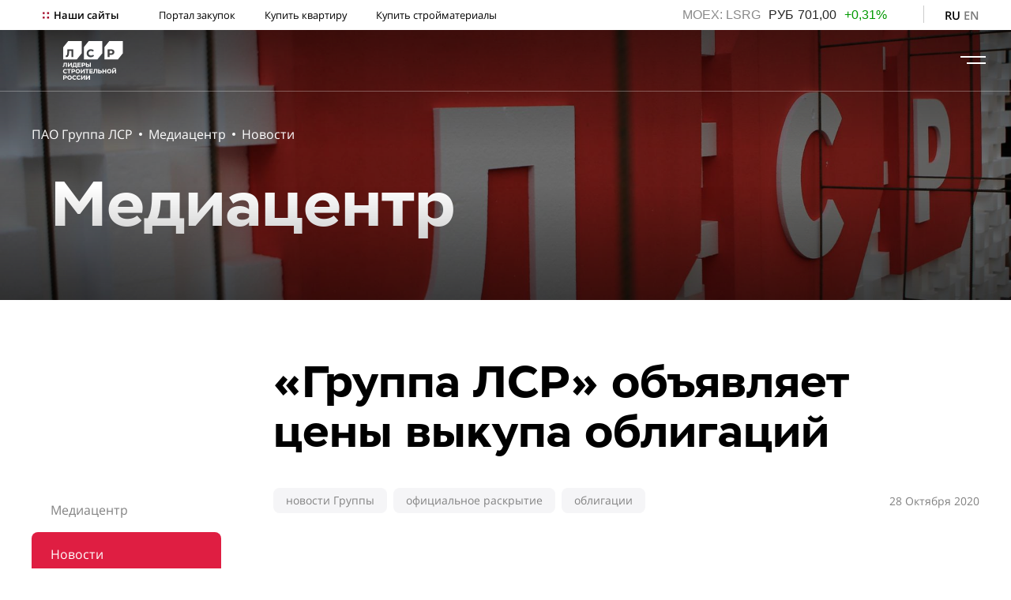

--- FILE ---
content_type: text/html; charset=UTF-8
request_url: https://www.lsrgroup.ru/pressroom/novosti/2020/gruppa-lsr-obyavlyaet-czenyi-vyikupa-obligaczij.html
body_size: 16895
content:
<!DOCTYPE html>
<html lang="ru">
    <head>
        
                        
        <meta charset="UTF-8">
        <meta name="viewport" content="width=device-width, initial-scale=1">
        <link rel="shortcut icon" href="/assets/image/favicon.ico">
        <title>«Группа ЛСР» объявляет цены выкупа облигаций</title>
        <meta name="description" content="ПАО «Группа ЛСР» (LSE: LSRG; MOEX: LSRG) объявляет о ценах выкупа биржевых облигаций серии 001Р-01 и серии 001Р-02." />
        <!-- Google Tag Manager -->
<script>(function(w,d,s,l,i){ w[l]=w[l]||[];w[l].push({ 'gtm.start':
            new Date().getTime(),event:'gtm.js'});var f=d.getElementsByTagName(s)[0],
        j=d.createElement(s),dl=l!='dataLayer'?'&l='+l:'';j.async=true;j.src=
        'https://www.googletagmanager.com/gtm.js?id='+i+dl;f.parentNode.insertBefore(j,f);
    })(window,document,'script','dataLayer','GTM-M859MWF');</script>
<!-- End Google Tag Manager -->
<meta name="yandex-verification" content="6acee9bd0cccb430" />        <link rel="stylesheet" href="https://cdnjs.cloudflare.com/ajax/libs/bootstrap-multiselect/0.9.13/css/bootstrap-multiselect.css">
        <link rel="stylesheet" href="/assets/css/core.css">
        <link rel="stylesheet" href="/assets/css/main.css">
        <link rel="stylesheet" href="/assets/css/chart.css">
        <link rel="alternate" hreflang="en" href="https://www.lsrgroup.ru/en/news-and-media/news" />
<link rel="alternate" hreflang="ru" href="https://www.lsrgroup.ru/pressroom/novosti" />        <script>var ajaxPath = '/ajax/lsrgroup/';</script>
                <style>
            .card-state__text::before {
                content: "Закрыть"!important;
            }
            .card-header.collapsed .card-state__text:before {
                content: "Открыть"!important;
            }
        </style>
        <script type="text/javascript" src="https://vk.com/js/api/openapi.js?169"></script>
    <script type="application/ld+json">{"@context":"https://schema.org","@type":"BreadcrumbList","itemListElement":[{"@type":"ListItem","position":1,"name":"ПАО Группа ЛСР","item":"https://www.lsrgroup.ru/"},{"@type":"ListItem","position":2,"name":"Медиацентр","item":"https://www.lsrgroup.ru/pressroom"},{"@type":"ListItem","position":3,"name":"Новости","item":"https://www.lsrgroup.ru/pressroom/novosti"}]}</script>
<link rel="stylesheet" href="/assets/components/ajaxform/css/default.css" type="text/css" />
</head>
    <body>
		<!-- Google Tag Manager (noscript) -->
<noscript><iframe src="https://www.googletagmanager.com/ns.html?id=GTM-M859MWF"
height="0" width="0" style="display:none;visibility:hidden"></iframe></noscript>
<!-- End Google Tag Manager (noscript) -->
<header class="header">
    <div class="header-top d-none d-md-flex px-medium align-items-center">
        <div class="w-80 w-xl-60 d-flex align-items-center">
            <div class="link-container">
                <div class="hamburger-menu hamburger-menu_menu-top">
  <input id="sites__toggle" type="checkbox">
  <label class="link-container-title mb-0" for="sites__toggle">Наши сайты</label>
</div>
<a class="link color_black link_margin_right" href="http://zakupki.lsr.ru/">Портал закупок</a>
<a class="link color_black link_margin_right" href="http://www.lsr.ru/">Купить квартиру</a>
<a class="link color_black link_margin_right" href="http://sm.lsr.ru/">Купить стройматериалы</a>            </div>
        </div>
        <div class="w-20 w-xl-40 d-flex align-items-center justify-content-end">
            <div class="stocks stocks_header d-none d-xl-flex align-items-center">
                <link rel="stylesheet" href="//chart.rsf.ru/clients/lsr/css/style.info.top.css">
<script language=javascript src="//info.rsf.ru/infotable/js/upd.js"></script>
<span id="rsfInfo_top" nowrap></span>
<script language=javascript >
        var itab=null;
        function initInfoTable(){
            itab=new InfoTable('rsfInfo_top');
            itab.client="lsr";
            itab.config='htable_ru';
            itab.update('itab');
        }

        setTimeout(initInfoTable,2000);
</script>            </div>
            <div class="header-separator"></div>
                                    
            <div class="link-container">
    <a class="link link_caps link_active color_black color_half-opacity mr-1" href="https://www.lsrgroup.ru/pressroom/novosti">RU</a>
<a class="link link_caps color_black color_half-opacity" href="https://www.lsrgroup.ru/en/news-and-media/news">en</a>
</div>        </div>
    </div>
    <div class="header-bottom d-flex px-medium align-items-center justify-content-between">
        <div class="logo-container" style="height: 49px">
            <a href="https://www.lsrgroup.ru/">
                                    <img src="/assets/images/logo/lsr-logo2024-rus_newwhite.svg" class="logo">
                            </a>
        </div>
        <div class="header__menu d-none d-xxl-flex">
            <ul class="header__menu-block"><li class="header__menu-item header__menu-item_large">
                    <a class="header__menu-link header__menu-link_bold" href="https://www.lsrgroup.ru/about/obshhie-svedeniya">О компании</a>
                    <div class="header__menu-dropdown"></div>
                </li><ul class="header__menu-dropdown-list"><li class="header__menu-item"><a class="header__menu-link" href="https://www.lsrgroup.ru/about/obshhie-svedeniya">Общие сведения</a></li><li class="header__menu-item"><a class="header__menu-link" href="https://www.lsrgroup.ru/about/struktura-biznesa">Структура бизнеса</a></li><li class="header__menu-item"><a class="header__menu-link" href="https://www.lsrgroup.ru/about/missiya-i-videnie">Миссия и видение</a></li><li class="header__menu-item"><a class="header__menu-link" href="https://www.lsrgroup.ru/about/karera">Карьера</a></li><li class="header__menu-item"><a class="header__menu-link" href="https://www.lsrgroup.ru/about/vexi-istorii">Вехи истории</a></li><li class="header__menu-item"><a class="header__menu-link" href="https://www.lsrgroup.ru/about/blagotvoritelnost">Благотворительность</a></li></ul></ul><ul class="header__menu-block"><li class="header__menu-item header__menu-item_large">
                    <a class="header__menu-link header__menu-link_bold" href="https://www.lsrgroup.ru/investors-and-shareholders/informacziya-po-akcziyam">Акционерам и инвесторам</a>
                    <div class="header__menu-dropdown"></div>
                </li><ul class="header__menu-dropdown-list"><li class="header__menu-item"><a class="header__menu-link" href="https://www.lsrgroup.ru/investors-and-shareholders/informacziya-po-akcziyam/informacziya-po-akcziyam">Информация по акциям</a></li><li class="header__menu-item"><a class="header__menu-link" href="https://www.lsrgroup.ru/investors-and-shareholders/interaktivnyie-dokumentyi/kalkulyator-investora">Интерактивные инструменты</a></li><li class="header__menu-item"><a class="header__menu-link" href="https://www.lsrgroup.ru/investors-and-shareholders/dolgovyie-obyazatelstva2/dolgovyie-obyazatelstva">Долговые обязательства</a></li><li class="header__menu-item"><a class="header__menu-link" href="https://www.lsrgroup.ru/investors-and-shareholders/acquisition">Приобретение «Группой ЛСР» собственных акций</a></li><li class="header__menu-item"><a class="header__menu-link" href="https://www.lsrgroup.ru/investors-and-shareholders/obshhie-sobraniya-akczionerov">Общие собрания акционеров</a></li><li class="header__menu-item"><a class="header__menu-link" href="https://www.lsrgroup.ru/investors-and-shareholders/kalendar-investora">Календарь инвестора</a></li><li class="header__menu-item"><a class="header__menu-link" href="https://www.lsrgroup.ru/investors-and-shareholders/chasto-zadavaemyie-voprosyi">Часто задаваемые вопросы</a></li><li class="header__menu-item"><a class="header__menu-link" href="https://www.lsrgroup.ru/investors-and-shareholders/kontaktyi-dlya-investorov">Контакты для инвесторов</a></li></ul></ul><ul class="header__menu-block"><li class="header__menu-item header__menu-item_large">
                    <a class="header__menu-link header__menu-link_bold" href="https://www.lsrgroup.ru/obshhie-princzipyi/korporativnoe-upravlenie">Корпоративное управление</a>
                    <div class="header__menu-dropdown"></div>
                </li><ul class="header__menu-dropdown-list"><li class="header__menu-item"><a class="header__menu-link" href="https://www.lsrgroup.ru/obshhie-princzipyi/korporativnoe-upravlenie">Общие принципы</a></li><li class="header__menu-item"><a class="header__menu-link" href="https://www.lsrgroup.ru/obshhie-princzipyi/sovet-direktorov">Совет директоров</a></li><li class="header__menu-item"><a class="header__menu-link" href="https://www.lsrgroup.ru/obshhie-princzipyi/pravlenie">Правление</a></li><li class="header__menu-item"><a class="header__menu-link" href="https://www.lsrgroup.ru/obshhie-princzipyi/korporativnyij-sekretar">Корпоративный секретарь</a></li><li class="header__menu-item"><a class="header__menu-link" href="https://www.lsrgroup.ru/obshhie-princzipyi/insajderam">Инсайдерам</a></li></ul></ul><ul class="header__menu-block"><li class="header__menu-item header__menu-item_large">
                    <a class="header__menu-link header__menu-link_bold" href="https://www.lsrgroup.ru/ustoychivoe-razvitie/ustojchivoe-razvitie">Устойчивое развитие</a>
                    <div class="header__menu-dropdown"></div>
                </li><ul class="header__menu-dropdown-list"><li class="header__menu-item"><a class="header__menu-link" href="https://www.lsrgroup.ru/reconstruction">Управление устойчивым развитием</a></li><li class="header__menu-item"><a class="header__menu-link" href="https://www.lsrgroup.ru/reconstruction">ESG-отчеты и результаты</a></li><li class="header__menu-item"><a class="header__menu-link" href="https://www.lsrgroup.ru/reconstruction">ESG-новости</a></li><li class="header__menu-item"><a class="header__menu-link" href="https://www.lsrgroup.ru/reconstruction">Охрана труда и промышленная безопасность</a></li><li class="header__menu-item"><a class="header__menu-link" href="https://www.lsrgroup.ru/reconstruction">Персонал</a></li><li class="header__menu-item"><a class="header__menu-link" href="https://www.lsrgroup.ru/reconstruction">Этика и противодействие коррупции</a></li><li class="header__menu-item"><a class="header__menu-link" href="https://www.lsrgroup.ru/reconstruction">Развитие регионов присутствия</a></li><li class="header__menu-item"><a class="header__menu-link" href="https://www.lsrgroup.ru/reconstruction">Окружающая среда</a></li><li class="header__menu-item"><a class="header__menu-link" href="https://www.lsrgroup.ru/reconstruction">Изменение климата и энергоэффективность</a></li></ul></ul><ul class="header__menu-block"><li class="header__menu-item header__menu-item_large">
                    <a class="header__menu-link header__menu-link_bold" href="https://www.lsrgroup.ru/raskryitie-informaczii/korporativnyie-dokumentyi">Раскрытие информации</a>
                    <div class="header__menu-dropdown"></div>
                </li><ul class="header__menu-dropdown-list"><li class="header__menu-item"><a class="header__menu-link" href="https://www.lsrgroup.ru/raskryitie-informaczii/korporativnyie-dokumentyi">Корпоративные документы</a></li><li class="header__menu-item"><a class="header__menu-link" href="https://www.lsrgroup.ru/raskryitie-informaczii/affilirovannyie-licza">Аффилированные лица</a></li><li class="header__menu-item"><a class="header__menu-link" href="https://www.lsrgroup.ru/raskryitie-informaczii/czennyie-bumagi">Ценные бумаги</a></li><li class="header__menu-item"><a class="header__menu-link" href="https://www.lsrgroup.ru/raskryitie-informaczii/sushhestvennyie-sobyitiya">Существенные события</a></li><li class="header__menu-item"><a class="header__menu-link" href="https://www.lsrgroup.ru/raskryitie-informaczii/otchetyi-emitenta">Отчеты эмитента</a></li><li class="header__menu-item"><a class="header__menu-link" href="https://www.lsrgroup.ru/raskryitie-informaczii/godovyie-otchetyi">Годовые отчеты</a></li><li class="header__menu-item"><a class="header__menu-link" href="https://www.lsrgroup.ru/raskryitie-informaczii/otchetyi-o-oczenke-portfelya">Отчеты об оценке портфеля</a></li><li class="header__menu-item"><a class="header__menu-link" href="https://www.lsrgroup.ru/raskryitie-informaczii/buxgalterskaya-otchetnost-po-msfo">Финансовая отчетность по МСФО</a></li><li class="header__menu-item"><a class="header__menu-link" href="https://www.lsrgroup.ru/raskryitie-informaczii/buxgalterskaya-otchetnost-po-rsbu">Бухгалтерская отчетность по РСБУ</a></li><li class="header__menu-item"><a class="header__menu-link" href="https://www.lsrgroup.ru/raskryitie-informaczii/obshhekorporativnyie-princzipyi-i-pravila">Общекорпоративные принципы и правила</a></li><li class="header__menu-item"><a class="header__menu-link" href="https://www.lsrgroup.ru/raskryitie-informaczii/uvedomleniya">Уведомления</a></li></ul></ul><ul class="header__menu-block"><li class="header__menu-item header__menu-item_large">
                    <a class="header__menu-link header__menu-link_bold" href="https://www.lsrgroup.ru/pressroom">Медиацентр</a>
                    <div class="header__menu-dropdown"></div>
                </li><ul class="header__menu-dropdown-list"><li class="header__menu-item"><a class="header__menu-link" href="https://www.lsrgroup.ru/pressroom/novosti">Новости</a></li><li class="header__menu-item"><a class="header__menu-link" href="https://www.lsrgroup.ru/pressroom/smi-o-nas">СМИ о нас</a></li><li class="header__menu-item"><a class="header__menu-link" href="https://www.lsrgroup.ru/pressroom/kontaktyi-press-sluzhbyi">Контакты пресс-службы</a></li></ul></ul><ul class="header__menu-block"><li class="header__menu-item header__menu-item_large">
                    <a class="header__menu-link header__menu-link_bold" href="https://www.lsrgroup.ru/companycontacts/obshhie-kontaktyi">Контакты</a>
                    <div class="header__menu-dropdown"></div>
                </li><ul class="header__menu-dropdown-list"><li class="header__menu-item"><a class="header__menu-link" href="https://www.lsrgroup.ru/companycontacts/obshhie-kontaktyi">Общие контакты</a></li><li class="header__menu-item"><a class="header__menu-link" href="https://www.lsrgroup.ru/companycontacts/ustojchivoe-razvitie">Устойчивое развитие</a></li><li class="header__menu-item"><a class="header__menu-link" href="https://www.lsrgroup.ru/companycontacts/zakupki">Закупки</a></li><li class="header__menu-item"><a class="header__menu-link" href="https://www.lsrgroup.ru/companycontacts/liniya-doverie">Линия «Доверие»</a></li><li class="header__menu-item"><a class="header__menu-link" href="https://www.lsrgroup.ru/companycontacts/kontaktyi-press-sluzhbyi">Контакты пресс-службы</a></li></ul></ul>        </div>
        <div class="search-input-container form-group w-50 mb-0 ml-auto mr-3 d-none" id="search-input-container">
    <form action="https://www.lsrgroup.ru/search" method="get">
      <input class="form-control form-control-search" type="text" name="search" id="search" value="" placeholder="Что ищем?">
      <label class="form-control__label">Поиск</label>

        <input type="hidden" name="id" value="185" />
        <input style="display:none;" type="submit" value="Поиск" />

    </form>
</div>        <div class="search-container search_header d-none d-xxl-flex" id="search-container">
            <svg class="search">
                <use xlink:href="/assets/image/sprite.svg#search"></use>
            </svg>
        </div>
        <div class="hamburger-menu d-xxl-none">
            <input id="menu__toggle" type="checkbox" autocomplete="off">
            <label class="menu__btn" for="menu__toggle"><span></span></label>
            <div class="menu__box">
                <div class="menu__box_white">
                    <form action="https://www.lsrgroup.ru/search" method="get">
    <div class="search-container search-container_header-menu search-container_open mb-3">
      <div class="form-group w-100">
        <input class="form-control form-control-search" type="text" name="search" id="search" value="" placeholder="Что ищем?">
        <label class="form-control__label">Поиск</label>
        <input type="hidden" name="id" value="185" />

        <input style="display:none;" type="submit" value="Поиск" />
      </div>
    </div>
</form>                    <ul class="header__menu-block"><li class="header__menu-item header__menu-item_large">
                    <a class="header__menu-link header__menu-link_bold" href="https://www.lsrgroup.ru/about/obshhie-svedeniya">О компании</a><div class="header__menu-dropdown collapsed" data-toggle="collapse" data-target="#collapse1"></div>
                    </li><ul class="header__menu-dropdown-list collapse" id="collapse1"><li class="header__menu-item"><a class="header__menu-link" href="https://www.lsrgroup.ru/about/obshhie-svedeniya">Общие сведения</a></li><li class="header__menu-item"><a class="header__menu-link" href="https://www.lsrgroup.ru/about/struktura-biznesa">Структура бизнеса</a></li><li class="header__menu-item"><a class="header__menu-link" href="https://www.lsrgroup.ru/about/missiya-i-videnie">Миссия и видение</a></li><li class="header__menu-item"><a class="header__menu-link" href="https://www.lsrgroup.ru/about/karera">Карьера</a></li><li class="header__menu-item"><a class="header__menu-link" href="https://www.lsrgroup.ru/about/vexi-istorii">Вехи истории</a></li><li class="header__menu-item"><a class="header__menu-link" href="https://www.lsrgroup.ru/about/blagotvoritelnost">Благотворительность</a></li></ul></ul><ul class="header__menu-block"><li class="header__menu-item header__menu-item_large">
                    <a class="header__menu-link header__menu-link_bold" href="https://www.lsrgroup.ru/investors-and-shareholders/informacziya-po-akcziyam">Акционерам и инвесторам</a><div class="header__menu-dropdown collapsed" data-toggle="collapse" data-target="#collapse2"></div>
                    </li><ul class="header__menu-dropdown-list collapse" id="collapse2"><li class="header__menu-item"><a class="header__menu-link" href="https://www.lsrgroup.ru/investors-and-shareholders/informacziya-po-akcziyam/informacziya-po-akcziyam">Информация по акциям</a></li><li class="header__menu-item"><a class="header__menu-link" href="https://www.lsrgroup.ru/investors-and-shareholders/interaktivnyie-dokumentyi/kalkulyator-investora">Интерактивные инструменты</a></li><li class="header__menu-item"><a class="header__menu-link" href="https://www.lsrgroup.ru/investors-and-shareholders/dolgovyie-obyazatelstva2/dolgovyie-obyazatelstva">Долговые обязательства</a></li><li class="header__menu-item"><a class="header__menu-link" href="https://www.lsrgroup.ru/investors-and-shareholders/acquisition">Приобретение «Группой ЛСР» собственных акций</a></li><li class="header__menu-item"><a class="header__menu-link" href="https://www.lsrgroup.ru/investors-and-shareholders/obshhie-sobraniya-akczionerov">Общие собрания акционеров</a></li><li class="header__menu-item"><a class="header__menu-link" href="https://www.lsrgroup.ru/investors-and-shareholders/kalendar-investora">Календарь инвестора</a></li><li class="header__menu-item"><a class="header__menu-link" href="https://www.lsrgroup.ru/investors-and-shareholders/chasto-zadavaemyie-voprosyi">Часто задаваемые вопросы</a></li><li class="header__menu-item"><a class="header__menu-link" href="https://www.lsrgroup.ru/investors-and-shareholders/kontaktyi-dlya-investorov">Контакты для инвесторов</a></li></ul></ul><ul class="header__menu-block"><li class="header__menu-item header__menu-item_large">
                    <a class="header__menu-link header__menu-link_bold" href="https://www.lsrgroup.ru/obshhie-princzipyi/korporativnoe-upravlenie">Корпоративное управление</a><div class="header__menu-dropdown collapsed" data-toggle="collapse" data-target="#collapse3"></div>
                    </li><ul class="header__menu-dropdown-list collapse" id="collapse3"><li class="header__menu-item"><a class="header__menu-link" href="https://www.lsrgroup.ru/obshhie-princzipyi/korporativnoe-upravlenie">Общие принципы</a></li><li class="header__menu-item"><a class="header__menu-link" href="https://www.lsrgroup.ru/obshhie-princzipyi/sovet-direktorov">Совет директоров</a></li><li class="header__menu-item"><a class="header__menu-link" href="https://www.lsrgroup.ru/obshhie-princzipyi/pravlenie">Правление</a></li><li class="header__menu-item"><a class="header__menu-link" href="https://www.lsrgroup.ru/obshhie-princzipyi/korporativnyij-sekretar">Корпоративный секретарь</a></li><li class="header__menu-item"><a class="header__menu-link" href="https://www.lsrgroup.ru/obshhie-princzipyi/insajderam">Инсайдерам</a></li></ul></ul><ul class="header__menu-block"><li class="header__menu-item header__menu-item_large">
                    <a class="header__menu-link header__menu-link_bold" href="https://www.lsrgroup.ru/ustoychivoe-razvitie/ustojchivoe-razvitie">Устойчивое развитие</a><div class="header__menu-dropdown collapsed" data-toggle="collapse" data-target="#collapse4"></div>
                    </li><ul class="header__menu-dropdown-list collapse" id="collapse4"><li class="header__menu-item"><a class="header__menu-link" href="https://www.lsrgroup.ru/reconstruction">Управление устойчивым развитием</a></li><li class="header__menu-item"><a class="header__menu-link" href="https://www.lsrgroup.ru/reconstruction">ESG-отчеты и результаты</a></li><li class="header__menu-item"><a class="header__menu-link" href="https://www.lsrgroup.ru/reconstruction">ESG-новости</a></li><li class="header__menu-item"><a class="header__menu-link" href="https://www.lsrgroup.ru/reconstruction">Охрана труда и промышленная безопасность</a></li><li class="header__menu-item"><a class="header__menu-link" href="https://www.lsrgroup.ru/reconstruction">Персонал</a></li><li class="header__menu-item"><a class="header__menu-link" href="https://www.lsrgroup.ru/reconstruction">Этика и противодействие коррупции</a></li><li class="header__menu-item"><a class="header__menu-link" href="https://www.lsrgroup.ru/reconstruction">Развитие регионов присутствия</a></li><li class="header__menu-item"><a class="header__menu-link" href="https://www.lsrgroup.ru/reconstruction">Окружающая среда</a></li><li class="header__menu-item"><a class="header__menu-link" href="https://www.lsrgroup.ru/reconstruction">Изменение климата и энергоэффективность</a></li></ul></ul><ul class="header__menu-block"><li class="header__menu-item header__menu-item_large">
                    <a class="header__menu-link header__menu-link_bold" href="https://www.lsrgroup.ru/raskryitie-informaczii/korporativnyie-dokumentyi">Раскрытие информации</a><div class="header__menu-dropdown collapsed" data-toggle="collapse" data-target="#collapse5"></div>
                    </li><ul class="header__menu-dropdown-list collapse" id="collapse5"><li class="header__menu-item"><a class="header__menu-link" href="https://www.lsrgroup.ru/raskryitie-informaczii/korporativnyie-dokumentyi">Корпоративные документы</a></li><li class="header__menu-item"><a class="header__menu-link" href="https://www.lsrgroup.ru/raskryitie-informaczii/affilirovannyie-licza">Аффилированные лица</a></li><li class="header__menu-item"><a class="header__menu-link" href="https://www.lsrgroup.ru/raskryitie-informaczii/czennyie-bumagi">Ценные бумаги</a></li><li class="header__menu-item"><a class="header__menu-link" href="https://www.lsrgroup.ru/raskryitie-informaczii/sushhestvennyie-sobyitiya">Существенные события</a></li><li class="header__menu-item"><a class="header__menu-link" href="https://www.lsrgroup.ru/raskryitie-informaczii/otchetyi-emitenta">Отчеты эмитента</a></li><li class="header__menu-item"><a class="header__menu-link" href="https://www.lsrgroup.ru/raskryitie-informaczii/godovyie-otchetyi">Годовые отчеты</a></li><li class="header__menu-item"><a class="header__menu-link" href="https://www.lsrgroup.ru/raskryitie-informaczii/otchetyi-o-oczenke-portfelya">Отчеты об оценке портфеля</a></li><li class="header__menu-item"><a class="header__menu-link" href="https://www.lsrgroup.ru/raskryitie-informaczii/buxgalterskaya-otchetnost-po-msfo">Финансовая отчетность по МСФО</a></li><li class="header__menu-item"><a class="header__menu-link" href="https://www.lsrgroup.ru/raskryitie-informaczii/buxgalterskaya-otchetnost-po-rsbu">Бухгалтерская отчетность по РСБУ</a></li><li class="header__menu-item"><a class="header__menu-link" href="https://www.lsrgroup.ru/raskryitie-informaczii/obshhekorporativnyie-princzipyi-i-pravila">Общекорпоративные принципы и правила</a></li><li class="header__menu-item"><a class="header__menu-link" href="https://www.lsrgroup.ru/raskryitie-informaczii/uvedomleniya">Уведомления</a></li></ul></ul><ul class="header__menu-block"><li class="header__menu-item header__menu-item_large">
                    <a class="header__menu-link header__menu-link_bold" href="https://www.lsrgroup.ru/pressroom">Медиацентр</a><div class="header__menu-dropdown collapsed" data-toggle="collapse" data-target="#collapse6"></div>
                    </li><ul class="header__menu-dropdown-list collapse" id="collapse6"><li class="header__menu-item"><a class="header__menu-link" href="https://www.lsrgroup.ru/pressroom/novosti">Новости</a></li><li class="header__menu-item"><a class="header__menu-link" href="https://www.lsrgroup.ru/pressroom/smi-o-nas">СМИ о нас</a></li><li class="header__menu-item"><a class="header__menu-link" href="https://www.lsrgroup.ru/pressroom/kontaktyi-press-sluzhbyi">Контакты пресс-службы</a></li></ul></ul><ul class="header__menu-block"><li class="header__menu-item header__menu-item_large">
                    <a class="header__menu-link header__menu-link_bold" href="https://www.lsrgroup.ru/companycontacts/obshhie-kontaktyi">Контакты</a><div class="header__menu-dropdown collapsed" data-toggle="collapse" data-target="#collapse7"></div>
                    </li><ul class="header__menu-dropdown-list collapse" id="collapse7"><li class="header__menu-item"><a class="header__menu-link" href="https://www.lsrgroup.ru/companycontacts/obshhie-kontaktyi">Общие контакты</a></li><li class="header__menu-item"><a class="header__menu-link" href="https://www.lsrgroup.ru/companycontacts/ustojchivoe-razvitie">Устойчивое развитие</a></li><li class="header__menu-item"><a class="header__menu-link" href="https://www.lsrgroup.ru/companycontacts/zakupki">Закупки</a></li><li class="header__menu-item"><a class="header__menu-link" href="https://www.lsrgroup.ru/companycontacts/liniya-doverie">Линия «Доверие»</a></li><li class="header__menu-item"><a class="header__menu-link" href="https://www.lsrgroup.ru/companycontacts/kontaktyi-press-sluzhbyi">Контакты пресс-службы</a></li></ul></ul>                </div>
                <div class="menu__box_gray d-md-none">
                    <div class="link-container">
                        <div class="hamburger-menu hamburger-menu_menu-top">
  <input id="sites__toggle" type="checkbox">
  <label class="link-container-title mb-0" for="sites__toggle">Наши сайты</label>
</div>
<a class="link color_black link_margin_right" href="http://zakupki.lsr.ru/">Портал закупок</a>
<a class="link color_black link_margin_right" href="http://www.lsr.ru/">Купить квартиру</a>
<a class="link color_black link_margin_right" href="http://sm.lsr.ru/">Купить стройматериалы</a>              </div>
                    <div class="header-separator-large"></div>
                    <div class="d-flex align-items-end">
                        <div class="stocks stocks_header d-flex align-items-center">
                    <span id="rsfInfo2" nowrap>
                    </span>
                        </div>
                        <div class="header-separator"></div>
                                                                        
                        <div class="link-container">
    <a class="link link_caps link_active color_black color_half-opacity mr-1" href="https://www.lsrgroup.ru/pressroom/novosti">RU</a>
<a class="link link_caps color_black color_half-opacity" href="https://www.lsrgroup.ru/en/news-and-media/news">en</a>
</div>                    </div>
                </div>
            </div>
        </div>
    </div>
                            <div class="menu__box" id="sites-menu">
            <div class="menu__box_white py-5">
                <div class="close"></div>
                <div class="container">
                    <div class="row">
                        <div class="col-12 text-md-center mb-4 mb-md-5">
                            <h2 class="m-0">Наши сайты</h2>
                        </div>
                    </div>
                    <div class="d-flex">
                        <div class="panel-container d-none d-md-flex w-100">
                                                            <div class="panel">
                                    <a class="panel__link panel__link_iconless" href="https://www.lsr.ru/spb/"></a>
                                    <div class="panel__background" style="background-image: url(/assets/images/panel-1.png)"></div>
                                    <div class="panel__content">
                                        <h3 class="panel__title color_white mb-4">ЛСР. Недвижимость – Северо-Запад</h3>
                                        <div class="panel__text">
                                            <p class="color_white"></p>
                                            <p class="content-text_large text-center color_white mt-5"><b>lsr.ru/spb</b></p>
                                        </div>
                                    </div>
                                </div>
                                                            <div class="panel">
                                    <a class="panel__link panel__link_iconless" href="https://www.lsr.ru/msk/"></a>
                                    <div class="panel__background" style="background-image: url(/assets/images/zila_slider.jpg)"></div>
                                    <div class="panel__content">
                                        <h3 class="panel__title color_white mb-4">ЛСР. Недвижимость – Москва</h3>
                                        <div class="panel__text">
                                            <p class="color_white"></p>
                                            <p class="content-text_large text-center color_white mt-5"><b>lsr.ru/msk</b></p>
                                        </div>
                                    </div>
                                </div>
                                                            <div class="panel">
                                    <a class="panel__link panel__link_iconless" href="https://www.lsr.ru/ekb"></a>
                                    <div class="panel__background" style="background-image: url(/assets/images/cb_slider.jpg)"></div>
                                    <div class="panel__content">
                                        <h3 class="panel__title color_white mb-4">ЛСР. Недвижимость – Урал</h3>
                                        <div class="panel__text">
                                            <p class="color_white"></p>
                                            <p class="content-text_large text-center color_white mt-5"><b>lsr.ru/ekb</b></p>
                                        </div>
                                    </div>
                                </div>
                                                            <div class="panel corner-croped-container corner-croped_bottom">
                                    <a class="panel__link panel__link_iconless" href="https://lsr-pm.ru/"></a>
                                    <div class="panel__background" style="background-image: url(/assets/images/nev_slider.jpg)"></div>
                                    <div class="panel__content">
                                        <h3 class="panel__title color_white mb-4">ЛСР. Управление недвижимостью</h3>
                                        <div class="panel__text">
                                            <p class="color_white"></p>
                                            <p class="content-text_large text-center color_white mt-5"><b>lsr-pm.ru</b></p>
                                        </div>
                                    </div>
                                </div>
                                                            <div class="panel">
                                    <a class="panel__link panel__link_iconless" href="https://lsrbase.ru/"></a>
                                    <div class="panel__background" style="background-image: url(/assets/images/panel-3.png)"></div>
                                    <div class="panel__content">
                                        <h3 class="panel__title color_white mb-4">ЛСР. Базовые материалы</h3>
                                        <div class="panel__text">
                                            <p class="color_white"></p>
                                            <p class="content-text_large text-center color_white mt-5"><b>lsrbase.ru</b></p>
                                        </div>
                                    </div>
                                </div>
                                                            <div class="panel">
                                    <a class="panel__link panel__link_iconless" href="https://lsrstena.ru/"></a>
                                    <div class="panel__background" style="background-image: url(/assets/images/banner/_MG_3432.jpg)"></div>
                                    <div class="panel__content">
                                        <h3 class="panel__title color_white mb-4">ЛСР. Стеновые материалы</h3>
                                        <div class="panel__text">
                                            <p class="color_white"></p>
                                            <p class="content-text_large text-center color_white mt-5"><b>lsrstena.ru</b></p>
                                        </div>
                                    </div>
                                </div>
                                                            <div class="panel">
                                    <a class="panel__link panel__link_iconless" href="http://www.lsrconstruction-nw.ru/"></a>
                                    <div class="panel__background" style="background-image: url(/assets/images/slider/krang_slider.JPG)"></div>
                                    <div class="panel__content">
                                        <h3 class="panel__title color_white mb-4">ЛСР. Строительство – Северо-Запад </h3>
                                        <div class="panel__text">
                                            <p class="color_white"></p>
                                            <p class="content-text_large text-center color_white mt-5"><b>lsrconstruction-nw.ru</b></p>
                                        </div>
                                    </div>
                                </div>
                                                            <div class="panel">
                                    <a class="panel__link panel__link_iconless" href="http://lsrconstruction-ural.ru/"></a>
                                    <div class="panel__background" style="background-image: url(/assets/images/stro_slider.jpg)"></div>
                                    <div class="panel__content">
                                        <h3 class="panel__title color_white mb-4">ЛСР. Строительство – Урал</h3>
                                        <div class="panel__text">
                                            <p class="color_white"></p>
                                            <p class="content-text_large text-center color_white mt-5"><b>lsrconstruction-ural.ru</b></p>
                                        </div>
                                    </div>
                                </div>
                                                            <div class="panel">
                                    <a class="panel__link panel__link_iconless" href="https://www.lsrcranes.ru/"></a>
                                    <div class="panel__background" style="background-image: url(/assets/images/Subtract95.png)"></div>
                                    <div class="panel__content">
                                        <h3 class="panel__title color_white mb-4">ЛСР. Краны</h3>
                                        <div class="panel__text">
                                            <p class="color_white"></p>
                                            <p class="content-text_large text-center color_white mt-5"><b>lsrcranes.ru</b></p>
                                        </div>
                                    </div>
                                </div>
                                                            <div class="panel">
                                    <a class="panel__link panel__link_iconless" href="https://lsrservice.ru/"></a>
                                    <div class="panel__background" style="background-image: url(/assets/images/objects/Цветной город -маленький.jpg)"></div>
                                    <div class="panel__content">
                                        <h3 class="panel__title color_white mb-4">ЛСР. Сервис</h3>
                                        <div class="panel__text">
                                            <p class="color_white"></p>
                                            <p class="content-text_large text-center color_white mt-5"><b>lsrservice.ru</b></p>
                                        </div>
                                    </div>
                                </div>
                                                    </div>
                        <div class="row d-md-none">
                            <div class="col-12">
                                <div class="carousel carousel_infinite-mobile" data-dots-container="#carousel-sites-dots-container" data-arrows-container="">
                                                                            <div class="carousel__item panel_carousel">
                                            <div class="panel"><a class="panel__link panel__link_iconless" href="https://www.lsr.ru/spb/"></a>
                                                <div class="panel__background" style="background-image: url(/assets/images/panel-1.png)"></div>
                                                <div class="panel__content">
                                                    <h3 class="panel__title color_white mb-4">ЛСР. Недвижимость – Северо-Запад</h3>
                                                    <div class="panel__text">
                                                        <p class="color_white"></p>
                                                        <p class="content-text_large text-center color_white mt-5"><b>lsr.ru/spb</b></p>
                                                    </div>
                                                </div>
                                            </div>
                                        </div>
                                                                            <div class="carousel__item panel_carousel">
                                            <div class="panel"><a class="panel__link panel__link_iconless" href="https://www.lsr.ru/msk/"></a>
                                                <div class="panel__background" style="background-image: url(/assets/images/zila_slider.jpg)"></div>
                                                <div class="panel__content">
                                                    <h3 class="panel__title color_white mb-4">ЛСР. Недвижимость – Москва</h3>
                                                    <div class="panel__text">
                                                        <p class="color_white"></p>
                                                        <p class="content-text_large text-center color_white mt-5"><b>lsr.ru/msk</b></p>
                                                    </div>
                                                </div>
                                            </div>
                                        </div>
                                                                            <div class="carousel__item panel_carousel">
                                            <div class="panel"><a class="panel__link panel__link_iconless" href="https://www.lsr.ru/ekb"></a>
                                                <div class="panel__background" style="background-image: url(/assets/images/cb_slider.jpg)"></div>
                                                <div class="panel__content">
                                                    <h3 class="panel__title color_white mb-4">ЛСР. Недвижимость – Урал</h3>
                                                    <div class="panel__text">
                                                        <p class="color_white"></p>
                                                        <p class="content-text_large text-center color_white mt-5"><b>lsr.ru/ekb</b></p>
                                                    </div>
                                                </div>
                                            </div>
                                        </div>
                                                                            <div class="carousel__item panel_carousel">
                                            <div class="panel"><a class="panel__link panel__link_iconless" href="https://lsr-pm.ru/"></a>
                                                <div class="panel__background" style="background-image: url(/assets/images/nev_slider.jpg)"></div>
                                                <div class="panel__content">
                                                    <h3 class="panel__title color_white mb-4">ЛСР. Управление недвижимостью</h3>
                                                    <div class="panel__text">
                                                        <p class="color_white"></p>
                                                        <p class="content-text_large text-center color_white mt-5"><b>lsr-pm.ru</b></p>
                                                    </div>
                                                </div>
                                            </div>
                                        </div>
                                                                            <div class="carousel__item panel_carousel">
                                            <div class="panel"><a class="panel__link panel__link_iconless" href="https://lsrbase.ru/"></a>
                                                <div class="panel__background" style="background-image: url(/assets/images/panel-3.png)"></div>
                                                <div class="panel__content">
                                                    <h3 class="panel__title color_white mb-4">ЛСР. Базовые материалы</h3>
                                                    <div class="panel__text">
                                                        <p class="color_white"></p>
                                                        <p class="content-text_large text-center color_white mt-5"><b>lsrbase.ru</b></p>
                                                    </div>
                                                </div>
                                            </div>
                                        </div>
                                                                            <div class="carousel__item panel_carousel">
                                            <div class="panel"><a class="panel__link panel__link_iconless" href="https://lsrstena.ru/"></a>
                                                <div class="panel__background" style="background-image: url(/assets/images/banner/_MG_3432.jpg)"></div>
                                                <div class="panel__content">
                                                    <h3 class="panel__title color_white mb-4">ЛСР. Стеновые материалы</h3>
                                                    <div class="panel__text">
                                                        <p class="color_white"></p>
                                                        <p class="content-text_large text-center color_white mt-5"><b>lsrstena.ru</b></p>
                                                    </div>
                                                </div>
                                            </div>
                                        </div>
                                                                            <div class="carousel__item panel_carousel">
                                            <div class="panel"><a class="panel__link panel__link_iconless" href="http://www.lsrconstruction-nw.ru/"></a>
                                                <div class="panel__background" style="background-image: url(/assets/images/slider/krang_slider.JPG)"></div>
                                                <div class="panel__content">
                                                    <h3 class="panel__title color_white mb-4">ЛСР. Строительство – Северо-Запад </h3>
                                                    <div class="panel__text">
                                                        <p class="color_white"></p>
                                                        <p class="content-text_large text-center color_white mt-5"><b>lsrconstruction-nw.ru</b></p>
                                                    </div>
                                                </div>
                                            </div>
                                        </div>
                                                                            <div class="carousel__item panel_carousel">
                                            <div class="panel"><a class="panel__link panel__link_iconless" href="http://lsrconstruction-ural.ru/"></a>
                                                <div class="panel__background" style="background-image: url(/assets/images/stro_slider.jpg)"></div>
                                                <div class="panel__content">
                                                    <h3 class="panel__title color_white mb-4">ЛСР. Строительство – Урал</h3>
                                                    <div class="panel__text">
                                                        <p class="color_white"></p>
                                                        <p class="content-text_large text-center color_white mt-5"><b>lsrconstruction-ural.ru</b></p>
                                                    </div>
                                                </div>
                                            </div>
                                        </div>
                                                                            <div class="carousel__item panel_carousel">
                                            <div class="panel"><a class="panel__link panel__link_iconless" href="https://www.lsrcranes.ru/"></a>
                                                <div class="panel__background" style="background-image: url(/assets/images/Subtract95.png)"></div>
                                                <div class="panel__content">
                                                    <h3 class="panel__title color_white mb-4">ЛСР. Краны</h3>
                                                    <div class="panel__text">
                                                        <p class="color_white"></p>
                                                        <p class="content-text_large text-center color_white mt-5"><b>lsrcranes.ru</b></p>
                                                    </div>
                                                </div>
                                            </div>
                                        </div>
                                                                            <div class="carousel__item panel_carousel">
                                            <div class="panel"><a class="panel__link panel__link_iconless" href="https://lsrservice.ru/"></a>
                                                <div class="panel__background" style="background-image: url(/assets/images/objects/Цветной город -маленький.jpg)"></div>
                                                <div class="panel__content">
                                                    <h3 class="panel__title color_white mb-4">ЛСР. Сервис</h3>
                                                    <div class="panel__text">
                                                        <p class="color_white"></p>
                                                        <p class="content-text_large text-center color_white mt-5"><b>lsrservice.ru</b></p>
                                                    </div>
                                                </div>
                                            </div>
                                        </div>
                                                                    </div>
                            </div>
                            <div class="col-12 mt-4">
                                <div class="carousel__dots" id="carousel-sites-dots-container"></div>
                            </div>
                        </div>
                    </div>
                </div>
            </div>
        </div>
    </header>        
    <section>
    <div class="banner">
                                        <div class="banner__background" style="background-image: url(/assets/images/banner/banner-8.png)"></div>
                          <div class="banner__content pt-large px-medium">
              <ul class="breadcrumbs breadcrumbs_white">
                    <li><a href="https://www.lsrgroup.ru/">ПАО Группа ЛСР</a></li>
                    <li><a href="https://www.lsrgroup.ru/pressroom">Медиацентр</a></li>
                    <li><a href="https://www.lsrgroup.ru/pressroom/novosti">Новости</a></li>
            </ul>
        <div class="h1 banner__title color_white">Медиацентр</div>
      </div>
    </div>
</section>
    <section class="content">
      <div class="container">
        <div class="row d-flex d-lg-none mb-4">
          <div class="col-12">
                <ul class="breadcrumbs ">
                    <li><a href="https://www.lsrgroup.ru/">ПАО Группа ЛСР</a></li>
                    <li><a href="https://www.lsrgroup.ru/pressroom">Медиацентр</a></li>
                    <li><a href="https://www.lsrgroup.ru/pressroom/novosti">Новости</a></li>
            </ul>
    <a class="back_link" id="back-link">Назад</a>          </div>
        </div>
        <div class="row">
          <div class="col-12 col-lg-9 offset-lg-3">
            <h1 class="h2 color_black mb-4 mb-md-5">«Группа ЛСР» объявляет цены выкупа облигаций</h1>
          </div>
        </div>
        <div class="row">
        <div class="col-12 col-lg-3 order-2 order-lg-1 mt-5 mt-md-5 mt-lg-0">
    <div class="sidebar-container corner-croped-container corner-croped_bottom">
      <ul class="sidebar mb-medium d-none d-lg-block">
                        <li class="sidebar__item"><a class="sidebar__link" href="https://www.lsrgroup.ru/pressroom">Медиацентр</a></li>
                    <li class="sidebar__item sidebar__item_active">
                    <a class="sidebar__link" href="https://www.lsrgroup.ru/pressroom/novosti">Новости</a>
                </li><li class="sidebar__item">
                    <a class="sidebar__link" href="https://www.lsrgroup.ru/pressroom/smi-o-nas">СМИ о нас</a>
                </li><li class="sidebar__item">
                    <a class="sidebar__link" href="https://www.lsrgroup.ru/pressroom/kontaktyi-press-sluzhbyi">Контакты пресс-службы</a>
                </li>      </ul>
      <div class="sidebar-info mb-5 pb-3 d-none d-lg-block">
        <h4>Подписка на новости</h4>
        <p class="text_small">Будьте в курсе последних событий</p><a class="btn btn-secondary" href="#" data-toggle="modal" data-target="#modalSubscribe">Подписаться</a>
      </div>
      <div class="sidebar-info d-none d-lg-block">
        <div class="icon-container">
                            <a class="icon" href="https://t.me/LSR_Group"><img class="icon-img" src="/assets/image/icon-tg.png"/></a>
                                        <a class="icon" href="https://vk.com/lsr.group"><img class="icon-img" src="/assets/image/icon-vk.svg"/></a>
                                                    <a class="icon" href="https://ok.ru/lsrgroup"><img class="icon-img" src="/assets/image/icon-ok.svg"/></a>
                                        <a class="icon" href="https://rutube.ru/channel/43018443"><img class="icon-img" src="/assets/image/icon-rutube.svg"/></a>
                    </div>
        <p class="m-0 text_small">Следите за нами в соцсетях</p>
      </div>
      <div class="sidebar-info mt-5 pt-3 d-none d-lg-block">
        <div id="vk_groups"></div>
      </div>
    </div>
</div>          <div class="col-12 col-lg-9 order-1 order-lg-2">
            <div class="d-flex align-items-center justify-content-between mb-4 mb-md-5">
                                                                    <div class="tag-container">
                                                                                <div class="tag">
                              <label class="tag__label">новости Группы</label>
                            </div>
                                                                                                            <div class="tag">
                              <label class="tag__label">официальное раскрытие</label>
                            </div>
                                                                                                            <div class="tag">
                              <label class="tag__label">облигации</label>
                            </div>
                                                                        </div>
                              <p class="mb-2 text_small color_gray">
                  28 Октября 2020                  
              </p>
            </div>
            
            
                            <div class="row pt-4">
                    
                    <h4>ПАО «Группа ЛСР» (LSE: LSRG; MOEX: LSRG) объявляет о ценах выкупа биржевых облигаций серии 001Р-01 и серии 001Р-02.</h4>
<p>Компания приняла решение установить цену приобретения облигаций серии 001Р-01 (идентификационный номер выпуска 4В02-01-55234-Е-001Р от 22.09.2016, код ISIN RU000A0JWU98) в размере 103,06% от непогашенной части номинальной стоимости. Для облигаций серии 001Р-02 (идентификационный номер выпуска 4В02-02-55234-Е-001Р от 20.04.2017, код ISIN RU000A0JXPM0) установить цену приобретения 102,85% от непогашенной части номинальной стоимости.</p>
<p>Цены приобретения определялись в соответствии с порядками, установленными в публичных безотзывных офертах, размещенных на сайте компании.</p>
<p>12 октября совет директоров «Группы ЛСР» принял решение приобрести биржевые облигации серии 001Р-01, в количестве не более 5 000 000 штук включительно, и биржевые облигации серии 001Р-02, в количестве не более 3 333 333 штук включительно, по соглашению с их владельцами на условиях, установленных в публичных безотзывных офертах. Дата исполнения обязательств по офертам – 30 ноября 2020 года.</p>
<p>Агентом по приобретению облигаций является ПАО «Совкомбанк». Приобретение осуществляется на торгах ПАО Московская Биржа.</p>
<p><strong>Для дополнительной информации:</strong><br />Пресс-служба «Группы ЛСР»<br />E-mail: <a href="mailto:press@lsrgroup.ru">press@lsrgroup.ru</a><br /><a href="/">www.lsrgroup.ru</a></p>                    
                </div>
            
            <div class="row align-items-center">
              <div class="col-12 col-md-8">
                <div class="d-flex align-items-center">
                  <p class="content-text content-text_bold mb-0 mr-3">Поделиться:</p>
                  <div class="icon-container m-0">
                      <a class="icon icon_bg icon_vk" href="https://vkontakte.ru/share.php?url=https://www.lsrgroup.ru/pressroom/novosti/gruppa-lsr-obyavlyaet-czenyi-vyikupa-obligaczij"></a>
                      <a class="icon icon_bg icon_ok" href="https://connect.ok.ru/offer?url=https://www.lsrgroup.ru/pressroom/novosti/gruppa-lsr-obyavlyaet-czenyi-vyikupa-obligaczij"></a>
                      <a class="icon icon_bg icon_fb" style="display: none" href="https://www.facebook.com/sharer/sharer.php?u=https://www.lsrgroup.ru/pressroom/novosti/gruppa-lsr-obyavlyaet-czenyi-vyikupa-obligaczij"></a>
                  </div>
                </div>
              </div>
                          </div>
          </div>
        </div>
      </div>
    </section>

        <section class="background_red-dark pt-4 pt-md-5 pb-4 pb-md-5 pb-lg-4">
    <div class="container">
    <div class="row align-items-center">
        <div class="col-12 col-md-6 d-flex flex-column justify-content-between">
        <h3 class="color_white">Подпишитесь на рассылку</h3>
        <p class="color_white m-0">Будьте в курсе последних новостей</p>
        </div>
        <div class="col-12 col-md-6 mt-2 mt-md-0">
        <button class="btn btn-secondary ml-auto" data-toggle="modal" data-target="#modalSubscribe">Подписаться</button>
        </div>
    </div>
    </div>
</section>        <footer class="footer">
    <section class="background_indigo pt-4 pt-md-5 pb-4 pb-md-5">
        <div class="container pt-0 pt-md-3 pb-2 pb-md-3">
            <div class="row">
                <div class="col-12 col-md-4 col-xl-3">
                    <div class="logo-container logo-container_footer mb-4 mb-md-5" style="height: 49px">
                        <a href="https://www.lsrgroup.ru/">
                                                            <img src="/assets/images/logo/lsr-logo2024-rus_newwhite.svg" class="logo">
                                                    </a>
                    </div>
                    <div class="phonenumber-container pt-0 pt-md-5">
                        <p class="color_gray m-0 mb-1 text_small">Единый номер</p><a class="link-phonenumber" href="tel:88007707577">8 800 770 75 77</a>
                    </div>
                    <div class="email-container mt-4 mt-md-5 mb-2"><a class="text_small link-email" href="mailto:mail@lsrgroup.ru">mail@lsrgroup.ru</a></div>
                    <div class="address-container">
                        <p class="color_gray text_small">190031, г. Санкт-Петербург, Казанская ул., 36</p>
                    </div>
                    <div class="link-icon__container">
                                                    <div class="link-icon__item">
                                <a class="link-icon__link" href="https://t.me/LSR_Group" target="_blank">
                                    <img class="link-icon" src="/assets/image/tg.svg" style="width: 28px;height: 38px;top: 10px;left: 15px;">
                                </a>
                            </div>
                                                                            <div class="link-icon__item">
                                <a class="link-icon__link" href="https://vk.com/lsr.group" target="_blank">
                                    <img class="link-icon" src="/assets/image/vk.svg" style="width: 28px;height: 38px;top: 10px;left: 15px;">
                                </a>
                            </div>
                                                                                                    <div class="link-icon__item">
                                <a class="link-icon__link" href="https://ok.ru/lsrgroup" target="_blank">
                                    <img class="link-icon" src="/assets/image/ok.svg" style="width: 28px;height: 38px;top: 10px;left: 15px;">
                                </a>
                            </div>
                                                                            <div class="link-icon__item">
                                <a class="link-icon__link" href="https://rutube.ru/channel/43018443" target="_blank">
                                    <img class="link-icon" src="/assets/image/rutube.svg" style="width: 28px;height: 38px;top: 10px;left: 15px;">
                                </a>
                            </div>
                                            </div>
                    <div class="d-none d-md-flex position-absolute fixed-bottom small"><span class="color_gray small">На основании национального сертификата «Лидер отрасли 2024», выданного ПАО «Группа ЛСР» по итогам оценки в рамках рейтинга «Всероссийский бизнес рейтинг» (договор на участие в рейтинговой оценке № 7838360491 от 23 апреля 2024 г.)</span></div>
                </div>
                <div class="col-12 col-md-8 col-xl-9 footer__columns mt-4 mt-md-0">
                    <ul class="footer__menu-block">
                        <li class="footer__menu-item footer__menu-item_large">
                            <a class="footer__menu-link footer__menu-link_bold" href="https://www.lsrgroup.ru/about/obshhie-svedeniya">О компании</a>
                            <div class="footer__menu-dropdown" data-toggle="collapse" data-target="#footer_collapse1"></div>
                        </li>
                        <ul class="footer__menu-dropdown-list collapse show" id="footer_collapse1"><li class="footer__menu-item"><a class="footer__menu-link" href="https://www.lsrgroup.ru/about/obshhie-svedeniya">Общие сведения</a></li><li class="footer__menu-item"><a class="footer__menu-link" href="https://www.lsrgroup.ru/about/struktura-biznesa">Структура бизнеса</a></li><li class="footer__menu-item"><a class="footer__menu-link" href="https://www.lsrgroup.ru/about/missiya-i-videnie">Миссия и видение</a></li><li class="footer__menu-item"><a class="footer__menu-link" href="https://www.lsrgroup.ru/about/karera">Карьера</a></li><li class="footer__menu-item"><a class="footer__menu-link" href="https://www.lsrgroup.ru/about/vexi-istorii">Вехи истории</a></li><li class="footer__menu-item"><a class="footer__menu-link" href="https://www.lsrgroup.ru/about/blagotvoritelnost">Благотворительность</a></li></ul>
                    </ul><ul class="footer__menu-block">
                        <li class="footer__menu-item footer__menu-item_large">
                            <a class="footer__menu-link footer__menu-link_bold" href="https://www.lsrgroup.ru/investors-and-shareholders/informacziya-po-akcziyam">Акционерам и инвесторам</a>
                            <div class="footer__menu-dropdown" data-toggle="collapse" data-target="#footer_collapse2"></div>
                        </li>
                        <ul class="footer__menu-dropdown-list collapse show" id="footer_collapse2"><li class="footer__menu-item"><a class="footer__menu-link" href="https://www.lsrgroup.ru/investors-and-shareholders/informacziya-po-akcziyam/informacziya-po-akcziyam">Информация по акциям</a></li><li class="footer__menu-item"><a class="footer__menu-link" href="https://www.lsrgroup.ru/investors-and-shareholders/interaktivnyie-dokumentyi/kalkulyator-investora">Интерактивные инструменты</a></li><li class="footer__menu-item"><a class="footer__menu-link" href="https://www.lsrgroup.ru/investors-and-shareholders/dolgovyie-obyazatelstva2/dolgovyie-obyazatelstva">Долговые обязательства</a></li><li class="footer__menu-item"><a class="footer__menu-link" href="https://www.lsrgroup.ru/investors-and-shareholders/acquisition">Приобретение «Группой ЛСР» собственных акций</a></li><li class="footer__menu-item"><a class="footer__menu-link" href="https://www.lsrgroup.ru/investors-and-shareholders/obshhie-sobraniya-akczionerov">Общие собрания акционеров</a></li><li class="footer__menu-item"><a class="footer__menu-link" href="https://www.lsrgroup.ru/investors-and-shareholders/kalendar-investora">Календарь инвестора</a></li><li class="footer__menu-item"><a class="footer__menu-link" href="https://www.lsrgroup.ru/investors-and-shareholders/chasto-zadavaemyie-voprosyi">Часто задаваемые вопросы</a></li><li class="footer__menu-item"><a class="footer__menu-link" href="https://www.lsrgroup.ru/investors-and-shareholders/kontaktyi-dlya-investorov">Контакты для инвесторов</a></li></ul>
                    </ul><ul class="footer__menu-block">
                        <li class="footer__menu-item footer__menu-item_large">
                            <a class="footer__menu-link footer__menu-link_bold" href="https://www.lsrgroup.ru/obshhie-princzipyi/korporativnoe-upravlenie">Корпоративное управление</a>
                            <div class="footer__menu-dropdown" data-toggle="collapse" data-target="#footer_collapse3"></div>
                        </li>
                        <ul class="footer__menu-dropdown-list collapse show" id="footer_collapse3"><li class="footer__menu-item"><a class="footer__menu-link" href="https://www.lsrgroup.ru/obshhie-princzipyi/korporativnoe-upravlenie">Общие принципы</a></li><li class="footer__menu-item"><a class="footer__menu-link" href="https://www.lsrgroup.ru/obshhie-princzipyi/sovet-direktorov">Совет директоров</a></li><li class="footer__menu-item"><a class="footer__menu-link" href="https://www.lsrgroup.ru/obshhie-princzipyi/pravlenie">Правление</a></li><li class="footer__menu-item"><a class="footer__menu-link" href="https://www.lsrgroup.ru/obshhie-princzipyi/korporativnyij-sekretar">Корпоративный секретарь</a></li><li class="footer__menu-item"><a class="footer__menu-link" href="https://www.lsrgroup.ru/obshhie-princzipyi/insajderam">Инсайдерам</a></li></ul>
                    </ul><ul class="footer__menu-block">
                        <li class="footer__menu-item footer__menu-item_large">
                            <a class="footer__menu-link footer__menu-link_bold" href="https://www.lsrgroup.ru/ustoychivoe-razvitie/ustojchivoe-razvitie">Устойчивое развитие</a>
                            <div class="footer__menu-dropdown" data-toggle="collapse" data-target="#footer_collapse4"></div>
                        </li>
                        <ul class="footer__menu-dropdown-list collapse show" id="footer_collapse4"><li class="footer__menu-item"><a class="footer__menu-link" href="https://www.lsrgroup.ru/reconstruction">Управление устойчивым развитием</a></li><li class="footer__menu-item"><a class="footer__menu-link" href="https://www.lsrgroup.ru/reconstruction">ESG-отчеты и результаты</a></li><li class="footer__menu-item"><a class="footer__menu-link" href="https://www.lsrgroup.ru/reconstruction">ESG-новости</a></li><li class="footer__menu-item"><a class="footer__menu-link" href="https://www.lsrgroup.ru/reconstruction">Охрана труда и промышленная безопасность</a></li><li class="footer__menu-item"><a class="footer__menu-link" href="https://www.lsrgroup.ru/reconstruction">Персонал</a></li><li class="footer__menu-item"><a class="footer__menu-link" href="https://www.lsrgroup.ru/reconstruction">Этика и противодействие коррупции</a></li><li class="footer__menu-item"><a class="footer__menu-link" href="https://www.lsrgroup.ru/reconstruction">Развитие регионов присутствия</a></li><li class="footer__menu-item"><a class="footer__menu-link" href="https://www.lsrgroup.ru/reconstruction">Окружающая среда</a></li><li class="footer__menu-item"><a class="footer__menu-link" href="https://www.lsrgroup.ru/reconstruction">Изменение климата и энергоэффективность</a></li></ul>
                    </ul><ul class="footer__menu-block">
                        <li class="footer__menu-item footer__menu-item_large">
                            <a class="footer__menu-link footer__menu-link_bold" href="https://www.lsrgroup.ru/raskryitie-informaczii/korporativnyie-dokumentyi">Раскрытие информации</a>
                            <div class="footer__menu-dropdown" data-toggle="collapse" data-target="#footer_collapse5"></div>
                        </li>
                        <ul class="footer__menu-dropdown-list collapse show" id="footer_collapse5"><li class="footer__menu-item"><a class="footer__menu-link" href="https://www.lsrgroup.ru/raskryitie-informaczii/korporativnyie-dokumentyi">Корпоративные документы</a></li><li class="footer__menu-item"><a class="footer__menu-link" href="https://www.lsrgroup.ru/raskryitie-informaczii/affilirovannyie-licza">Аффилированные лица</a></li><li class="footer__menu-item"><a class="footer__menu-link" href="https://www.lsrgroup.ru/raskryitie-informaczii/czennyie-bumagi">Ценные бумаги</a></li><li class="footer__menu-item"><a class="footer__menu-link" href="https://www.lsrgroup.ru/raskryitie-informaczii/sushhestvennyie-sobyitiya">Существенные события</a></li><li class="footer__menu-item"><a class="footer__menu-link" href="https://www.lsrgroup.ru/raskryitie-informaczii/otchetyi-emitenta">Отчеты эмитента</a></li><li class="footer__menu-item"><a class="footer__menu-link" href="https://www.lsrgroup.ru/raskryitie-informaczii/godovyie-otchetyi">Годовые отчеты</a></li><li class="footer__menu-item"><a class="footer__menu-link" href="https://www.lsrgroup.ru/raskryitie-informaczii/otchetyi-o-oczenke-portfelya">Отчеты об оценке портфеля</a></li><li class="footer__menu-item"><a class="footer__menu-link" href="https://www.lsrgroup.ru/raskryitie-informaczii/buxgalterskaya-otchetnost-po-msfo">Финансовая отчетность по МСФО</a></li><li class="footer__menu-item"><a class="footer__menu-link" href="https://www.lsrgroup.ru/raskryitie-informaczii/buxgalterskaya-otchetnost-po-rsbu">Бухгалтерская отчетность по РСБУ</a></li><li class="footer__menu-item"><a class="footer__menu-link" href="https://www.lsrgroup.ru/raskryitie-informaczii/obshhekorporativnyie-princzipyi-i-pravila">Общекорпоративные принципы и правила</a></li><li class="footer__menu-item"><a class="footer__menu-link" href="https://www.lsrgroup.ru/raskryitie-informaczii/uvedomleniya">Уведомления</a></li></ul>
                    </ul><ul class="footer__menu-block">
                        <li class="footer__menu-item footer__menu-item_large">
                            <a class="footer__menu-link footer__menu-link_bold" href="https://www.lsrgroup.ru/pressroom">Медиацентр</a>
                            <div class="footer__menu-dropdown" data-toggle="collapse" data-target="#footer_collapse6"></div>
                        </li>
                        <ul class="footer__menu-dropdown-list collapse show" id="footer_collapse6"><li class="footer__menu-item"><a class="footer__menu-link" href="https://www.lsrgroup.ru/pressroom/novosti">Новости</a></li><li class="footer__menu-item"><a class="footer__menu-link" href="https://www.lsrgroup.ru/pressroom/smi-o-nas">СМИ о нас</a></li><li class="footer__menu-item"><a class="footer__menu-link" href="https://www.lsrgroup.ru/pressroom/kontaktyi-press-sluzhbyi">Контакты пресс-службы</a></li></ul>
                    </ul><ul class="footer__menu-block">
                        <li class="footer__menu-item footer__menu-item_large">
                            <a class="footer__menu-link footer__menu-link_bold" href="https://www.lsrgroup.ru/companycontacts/obshhie-kontaktyi">Контакты</a>
                            <div class="footer__menu-dropdown" data-toggle="collapse" data-target="#footer_collapse7"></div>
                        </li>
                        <ul class="footer__menu-dropdown-list collapse show" id="footer_collapse7"><li class="footer__menu-item"><a class="footer__menu-link" href="https://www.lsrgroup.ru/companycontacts/obshhie-kontaktyi">Общие контакты</a></li><li class="footer__menu-item"><a class="footer__menu-link" href="https://www.lsrgroup.ru/companycontacts/ustojchivoe-razvitie">Устойчивое развитие</a></li><li class="footer__menu-item"><a class="footer__menu-link" href="https://www.lsrgroup.ru/companycontacts/zakupki">Закупки</a></li><li class="footer__menu-item"><a class="footer__menu-link" href="https://www.lsrgroup.ru/companycontacts/liniya-doverie">Линия «Доверие»</a></li><li class="footer__menu-item"><a class="footer__menu-link" href="https://www.lsrgroup.ru/companycontacts/kontaktyi-press-sluzhbyi">Контакты пресс-службы</a></li></ul>
                    </ul>                    <div class="d-md-none small mt-2"><span class="color_gray small">На основании национального сертификата «Лидер отрасли 2024», выданного ПАО «Группа ЛСР» по итогам оценки в рамках рейтинга «Всероссийский бизнес рейтинг» (договор на участие в рейтинговой оценке № 7838360491 от 23 апреля 2024 г.)</span></div>
                </div>
            </div>
        </div>
    </section>
    <section class="background_gray-light color_gray text_small">
        <div class="container pt-3 pt-md-4 pb-3 pb-md-4">
            <div class="row">
                <div class="col-12 col-md-8 col-xl-9">
                    ПАО «Группа ЛСР» раскрывает информацию на странице в сети Интернет ООО «Интерфакс-ЦРКИ» — информационного агентства, аккредитованного ЦБ РФ на раскрытие информации.<br>                    <a class="color_gray d-block" href="https://e-disclosure.ru/portal/company.aspx?id=4834" target="_blank">Информация доступна здесь.</a>
                </div>
                <div class="col-12 col-md-4 col-xl-3">
                    <a class="color_gray d-block" href="https://www.lsrgroup.ru/lk">Информация для членов органов управления</a>
                    <a class="color_gray d-block" href="#" data-toggle="modal" data-target="#warningRequest">Предупреждающее заявление</a>
                    <a href="https://privacy.lsr.ru/doc/000000022/privacy" target="_blank" class="color_gray d-block">Политика в отношении обработки персональных данных</a>                </div>
                <div class="col-12">&copy; 2013-2026 Группа ЛСР. Все права защищены.</div>
            </div>
        </div>
    </section>
</footer>            <div class="modal fade" id="modalSubscribe" tabindex="-1" role="dialog" aria-hidden="true">
      <div class="modal-dialog modal-dialog-centered modal-lg" role="document">
        <div class="modal-content">
          <div class="modal-body">
            <button class="close" type="button" data-dismiss="modal" aria-label="Close"><span aria-hidden="true">×</span></button>
            <div class="row">
              <div class="col-12 mb-3 mb-md-4">
                <h3>Подписка на новости</h3>
              </div>
            </div>
            <form class="ajax_form" method="post">
    <input type="hidden" name="captcha" value="" class="hidden" />
    <input type="hidden" name="lang" value="ru"/>
              <div class="row mb-4 mb-md-5">
                <div class="col-12 col-md-6">
                  <div class="form-group">
                    <input name="name" class="form-control" type="text" placeholder="Имя">
                    <label class="form-control__label">Имя</label>
                    <div class="invalid-feedback"></div>
                  </div>
                  <div class="form-group">
                    <input name="lastname" class="form-control" type="text" placeholder="Фамилия">
                    <label class="form-control__label">Фамилия</label>
                    <div class="invalid-feedback"></div>
                  </div>
                  <div class="form-group">
                    <input name="patronymic" class="form-control" type="text" placeholder="Отчество">
                    <label class="form-control__label">Отчество</label>
                    <div class="invalid-feedback"></div>
                  </div>
                  <div class="form-group">
                    <input name="phone" class="form-control" type="text" placeholder="Телефон">
                    <label class="form-control__label">Телефон</label>
                    <div class="invalid-feedback"></div>
                  </div>
                  <div class="form-group">
                    <input name="email" class="form-control" type="email" placeholder="Электронная почта">
                    <label class="form-control__label">Электронная почта</label>
                    <div class="error_email"></div>
                  </div>
                </div>
                <div class="col-12 col-md-6 mt-3 mt-md-0">
                  <div class="form-group">
                    <input name="company" class="form-control" type="text" placeholder="Компания">
                    <label class="form-control__label">Компания</label>
                    <div class="invalid-feedback"></div>
                  </div>
                  <div class="form-group">
                    <input name="dol" class="form-control" type="text" placeholder="Должность / род занятий">
                    <label class="form-control__label">Должность / род занятий</label>
                    <div class="invalid-feedback"></div>
                  </div>
                  <div class="form-group">
                    <input name="country" class="form-control" type="text" placeholder="Страна">
                    <label class="form-control__label">Страна</label>
                    <div class="invalid-feedback"></div>
                  </div>
                  <div class="form-group">
                    <input name="fax" class="form-control" type="text" placeholder="Факс">
                    <label class="form-control__label">Факс</label>
                    <div class="invalid-feedback"></div>
                  </div>
                  <div class="form-group">
                    <input name="sphere" class="form-control" type="text" placeholder="Сфера деятельности компании">
                    <label class="form-control__label">Сфера деятельности компании</label>
                    <div class="invalid-feedback"></div>
                  </div>
                </div>
                <div class="col-12 mt-3 mt-md-4">
                  <div class="form-group">
                    <input name="notes" class="form-control" type="text" placeholder="Примечания">
                    <label class="form-control__label">Примечания</label>
                    <div class="invalid-feedback"></div>
                  </div>
                </div>
              </div>
              <div class="row mb-0 mb-md-3">
                <div class="col-12">
                  <h4>Тип новостей</h4>
                  <div class="error_tags"></div>
                </div>
              </div>
        <input type="hidden" name="tags[]" value="">
              <div class="row mb-4 mb-md-5">

                                                                                                                                                                                                                                                                                                                                                                                                                                                                                                                                                                                                                                                                                                                                                                                                                                                                                                                                                                                                                                                                                                                                                                                                                                                                                                                                                                                                                                                                                                                                <div class="col-12 col-md-6">
                                                                      <div class="form-group">
                            <input name="tags[]" value="groupnews" class="form-control-checkbox" id="checkboxgroupnews" type="checkbox">
                            <label class="form-control__label-checkbox" for="checkboxgroupnews">новости Группы</label>
                            <div class="invalid-feedback"></div>
                          </div>
                                                                                              <div class="form-group">
                            <input name="tags[]" value="disclosure" class="form-control-checkbox" id="checkboxdisclosure" type="checkbox">
                            <label class="form-control__label-checkbox" for="checkboxdisclosure">официальное раскрытие</label>
                            <div class="invalid-feedback"></div>
                          </div>
                                                                                              <div class="form-group">
                            <input name="tags[]" value="subsidiarynews" class="form-control-checkbox" id="checkboxsubsidiarynews" type="checkbox">
                            <label class="form-control__label-checkbox" for="checkboxsubsidiarynews">новости предприятий</label>
                            <div class="invalid-feedback"></div>
                          </div>
                                                                                              <div class="form-group">
                            <input name="tags[]" value="nw" class="form-control-checkbox" id="checkboxnw" type="checkbox">
                            <label class="form-control__label-checkbox" for="checkboxnw">Северо-Запад</label>
                            <div class="invalid-feedback"></div>
                          </div>
                                                                                              <div class="form-group">
                            <input name="tags[]" value="msk" class="form-control-checkbox" id="checkboxmsk" type="checkbox">
                            <label class="form-control__label-checkbox" for="checkboxmsk">Москва</label>
                            <div class="invalid-feedback"></div>
                          </div>
                                                                                              <div class="form-group">
                            <input name="tags[]" value="urals" class="form-control-checkbox" id="checkboxurals" type="checkbox">
                            <label class="form-control__label-checkbox" for="checkboxurals">Урал</label>
                            <div class="invalid-feedback"></div>
                          </div>
                                                                                              <div class="form-group">
                            <input name="tags[]" value="realestate" class="form-control-checkbox" id="checkboxrealestate" type="checkbox">
                            <label class="form-control__label-checkbox" for="checkboxrealestate">недвижимость</label>
                            <div class="invalid-feedback"></div>
                          </div>
                                                                                              <div class="form-group">
                            <input name="tags[]" value="construction" class="form-control-checkbox" id="checkboxconstruction" type="checkbox">
                            <label class="form-control__label-checkbox" for="checkboxconstruction">строительство</label>
                            <div class="invalid-feedback"></div>
                          </div>
                                                                                              <div class="form-group">
                            <input name="tags[]" value="buildingmaterials" class="form-control-checkbox" id="checkboxbuildingmaterials" type="checkbox">
                            <label class="form-control__label-checkbox" for="checkboxbuildingmaterials">стройматериалы</label>
                            <div class="invalid-feedback"></div>
                          </div>
                                                            </div>
                <div class="col-12 col-md-6 mt-3 mt-md-0">
                                                                      <div class="form-group">
                            <input name="tags[]" value="events" class="form-control-checkbox" id="checkboxevents" type="checkbox">
                            <label class="form-control__label-checkbox" for="checkboxevents">события</label>
                            <div class="invalid-feedback"></div>
                          </div>
                                                                                              <div class="form-group">
                            <input name="tags[]" value="finresults" class="form-control-checkbox" id="checkboxfinresults" type="checkbox">
                            <label class="form-control__label-checkbox" for="checkboxfinresults">финансовые показатели</label>
                            <div class="invalid-feedback"></div>
                          </div>
                                                                                              <div class="form-group">
                            <input name="tags[]" value="opresults" class="form-control-checkbox" id="checkboxopresults" type="checkbox">
                            <label class="form-control__label-checkbox" for="checkboxopresults">натуральные показатели</label>
                            <div class="invalid-feedback"></div>
                          </div>
                                                                                              <div class="form-group">
                            <input name="tags[]" value="bonds" class="form-control-checkbox" id="checkboxbonds" type="checkbox">
                            <label class="form-control__label-checkbox" for="checkboxbonds">облигации</label>
                            <div class="invalid-feedback"></div>
                          </div>
                                                                                              <div class="form-group">
                            <input name="tags[]" value="shares" class="form-control-checkbox" id="checkboxshares" type="checkbox">
                            <label class="form-control__label-checkbox" for="checkboxshares">акции</label>
                            <div class="invalid-feedback"></div>
                          </div>
                                                                                              <div class="form-group">
                            <input name="tags[]" value="bod" class="form-control-checkbox" id="checkboxbod" type="checkbox">
                            <label class="form-control__label-checkbox" for="checkboxbod">Совет директоров</label>
                            <div class="invalid-feedback"></div>
                          </div>
                                                                                              <div class="form-group">
                            <input name="tags[]" value="excommittee" class="form-control-checkbox" id="checkboxexcommittee" type="checkbox">
                            <label class="form-control__label-checkbox" for="checkboxexcommittee">Правление</label>
                            <div class="invalid-feedback"></div>
                          </div>
                                                                                              <div class="form-group">
                            <input name="tags[]" value="sochi" class="form-control-checkbox" id="checkboxsochi" type="checkbox">
                            <label class="form-control__label-checkbox" for="checkboxsochi">Сочи</label>
                            <div class="invalid-feedback"></div>
                          </div>
                                                            </div>
              </div>
                            <div class="row">
                <div class="col-12 col-md-6 mb-2 mb-md-0">
                  <button class="btn btn-primary w-100" type="submit">Отправить</button>
                </div>

                    <div class="col-12 col-md-6 text-md-left text_small color_gray m-0">
                                              <input type="hidden" name="agree[]" value="">
                        <input type="checkbox" class="" id="agreeSubscribe" name="agree[]" value="d41d8cd98f00b204e9800998ecf8427e">
                                            <label for="agreeSubscribe" class="d-inline">
                                                  Я даю <a href="https://privacy.lsr.ru/doc/000000022/soglasie" target="_blank">согласие на обработку моих персональных данных</a> и подтверждаю, что ознакомился с <a href="https://privacy.lsr.ru/doc/000000022/privacy" target="_blank">Политикой в отношении обработки персональных данных в «Группа ЛСР, ПАО» </a> и <a href="https://privacy.lsr.ru/doc/000000022/sved" target="_blank">сведениями о реализуемых требованиях к защите персональных данных</a>                                              </label>
                      <div class="error_agree"></div>
                    </div>
              </div>
            
	<input type="hidden" name="af_action" value="9d19bdb29880bcc040ba7ea725614eba" />
</form>          </div>
        </div>
      </div>
    </div>
    <div class="modal fade" id="modalSubscribeSuccess" tabindex="-1" role="dialog" aria-hidden="true">
        <div class="modal-dialog modal-dialog-centered modal-lg" role="document">
            <div class="modal-content">
                <div class="modal-body">
                    <button class="close" type="button" data-dismiss="modal" aria-label="Close"><span aria-hidden="true">×</span></button>
                    <div class="row">
                        <div class="col-12 mb-3 mb-md-4">
                            <h4>Подтвердите рассылку на почте</h4>
                        </div>
                    </div>
                </div>
            </div>
        </div>
    </div>
    <div class="modal fade" id="modalMeetingSuccess" tabindex="-1" role="dialog" aria-hidden="true">
        <div class="modal-dialog modal-dialog-centered" role="document">
            <div class="modal-content">
                <div class="modal-body">
                    <button class="close" type="button" data-dismiss="modal" aria-label="Close"><span aria-hidden="true">×</span></button>
                    <div class="row">
                        <div class="col-12 mb-3 mb-md-4">
                            <h4>Встреча запрошена</h4>
                        </div>
                    </div>
                </div>
            </div>
        </div>
    </div>
    <div class="modal fade" id="warningRequest" tabindex="-1" role="dialog" aria-hidden="true">
        <div class="modal-dialog modal-dialog-centered modal-lg" role="document">
            <div class="modal-content">
                <div class="modal-body">
                    <button class="close" type="button" data-dismiss="modal" aria-label="Close"><span aria-hidden="true">×</span></button>
                    <div class="row">
                        <div class="col-12 mb-3 mb-md-4">
                            <h3>Предупреждающее заявление</h3>
<p><span>Информация, приведенная на данном сайте, не представляет собой предложения ценных бумаг, а также приглашения или предложения осуществить приобретение, инвестирование или сделку с ценными бумагами, либо приглашение к представлению предложений о приобретении, инвестировании, или сделке в отношении каких-либо ценных бумаг, в Соединенных Штатах Америки или в любой другой юрисдикции.</span><br /><br /><span>Общество не принимает на себя никакой ответственности за точность, полноту или использование информации, содержащейся на данном сайте, или ответственности за ее обновление. Размещение информации на данном сайте не следует толковать как предоставление консультации или рекомендации, и на приведенную на данном сайте информацию не следует полагаться как на основание для принятия какого-либо решения или совершения какого-либо действия. В частности, фактические результаты и события могут существенно отличаться от любого мнения, предположения или иного представленного на данном сайте заявления прогнозного или перспективного характера.</span><br /><br /><span>Определенная информация, содержащаяся на данном сайте, относится к прошлому и, возможно, устарела. Вся относящаяся к прошлому информация должна восприниматься как представленная на дату своей первичной публикации.</span><br /><br /><span>На данном сайте имеются некоторые гипертекстовые ссылки на другие сайты. Общество не анализировало, не отвечает и не принимает на себя никакой ответственности ни за какую информацию или мнение, представленные на любом таком другом сайте.</span><br /><br /><span>На Сайте могут присутствовать прогнозные заявления, в которых говорится о возможных или предполагаемых будущих результатах деятельности Компании или стратегии коммерческой деятельности. В прогнозных заявлениях часто встречаются такие слова, как "считать", "полагать", "предполагать", "намереваться", "планировать", "оценивать", "стараться", "будет", "может" или иные подобные выражения. Не следует безосновательно полагаться на такие заявления. Заявления, а также иное содержимое, в том числе (без ограничения), информация о цене акций Компании, приводятся исключительно в информационных целях и могут оказаться устаревшими. Кроме того, никакие материалы, находящиеся на Сайте, не представляют собой оферты, приглашения делать оферты или рекомендаций по приобретению или продаже ценных бумаг или осуществлению инвестиций.</span></p>                        </div>
                    </div>
                </div>
            </div>
        </div>
    </div>
    <script src="https://cdn.jsdelivr.net/npm/chart.js"></script>
      <script src="/assets/js/vendor.js"></script>
      <script src="/assets/js/custom.js"></script>
      <script src="/assets/js/charts.js"></script>
      <script src="https://cdnjs.cloudflare.com/ajax/libs/bootstrap-multiselect/0.9.13/js/bootstrap-multiselect.js"></script>
      <script>
        $(document).on('af_complete', function(event, response) {
            var form = response.form;
            // $('#modalSubscribe').hide();
            // $('#modalMeeting').hide();
            //if (form.attr('id') == 'значение id формы') {
            //   window.location.href = ""
            //}
        });

        // $(document).on('click','.btn.btn-primary.w-100',function(e){
        //     // $('#modalSubscribe').hide();
        //     // $('.modal-backdrop').hide();
        //     $('#modalMeeting').modal('hide');
        //     //e.preventDefault();
        //     //$("html, body").animate({ scrollTop: 0 }, "slow");
        // });
      </script>
                                                            <script type="text/javascript">VK.Widgets.Group("vk_groups", { mode: 1, no_cover: 1 }, 142161638);</script>                                <script src="/assets/components/ajaxform/js/default.js"></script>
<script type="text/javascript">AjaxForm.initialize({"assetsUrl":"\/assets\/components\/ajaxform\/","actionUrl":"\/assets\/components\/ajaxform\/action.php","closeMessage":"\u0437\u0430\u043a\u0440\u044b\u0442\u044c \u0432\u0441\u0435","formSelector":"form.ajax_form","pageId":5});</script>
</body>
</html>

--- FILE ---
content_type: text/html; charset=windows-1251
request_url: https://chart.rsf.ru/infotable/index.php/www.lsrgroup.ru/htable_ru/rsfInfo_top/1769270186961?client=lsr
body_size: 237
content:
var rsfBufferResult="<div \n    class=\"rsfCode\">MOEX: LSRG</div><div \n    class=\"rsfMeas\">РУБ</div><div \n    class=\"rsfPrice\">701,00</div><div \n    class=\"rsfCh rsfUp\">+0,31%</div>    ";
if(document.getElementById('rsfInfo_top')==null && rsfInfo_top){
        rsfInfo_top.setMessage(rsfBufferResult);
    } else {
        document.getElementById('rsfInfo_top').innerHTML = rsfBufferResult;
    }


--- FILE ---
content_type: text/css
request_url: https://www.lsrgroup.ru/assets/css/main.css
body_size: 19911
content:
.slick-list,.slick-slider,.slick-track{position:relative;display:block}.slick-loading .slick-slide,.slick-loading .slick-track{visibility:hidden}.slick-slider{-webkit-box-sizing:border-box;box-sizing:border-box;-webkit-user-select:none;-moz-user-select:none;-ms-user-select:none;user-select:none;-webkit-touch-callout:none;-khtml-user-select:none;-ms-touch-action:pan-y;touch-action:pan-y;-webkit-tap-highlight-color:transparent}.slick-list{overflow:hidden;margin:0;padding:0}.slick-list:focus{outline:0}.slick-list.dragging{cursor:pointer;cursor:hand}.slick-slider .slick-list,.slick-slider .slick-track{-webkit-transform:translate3d(0, 0, 0);transform:translate3d(0, 0, 0)}.slick-track{top:0;left:0}.slick-track:after,.slick-track:before{display:table;content:''}.slick-track:after{clear:both}.slick-slide{display:none;float:left;height:100%;min-height:1px}[dir=rtl] .slick-slide{float:right}.slick-slide img{display:block}.slick-slide.slick-loading img{display:none}.slick-slide.dragging img{pointer-events:none}.slick-initialized .slick-slide{display:block}.slick-vertical .slick-slide{display:block;height:auto;border:1px solid transparent}.slick-arrow.slick-hidden{display:none}.slick-dots,.slick-next,.slick-prev{position:absolute;display:block;padding:0}.slick-dots li button:before,.slick-next:before,.slick-prev:before{font-family:slick;-webkit-font-smoothing:antialiased;-moz-osx-font-smoothing:grayscale}.slick-loading .slick-list{background:url(../image/ajax-loader.gif) center center no-repeat #fff}@font-face{font-family:slick;font-weight:400;font-style:normal;src:url(../fonts/slick.eot);src:url(../fonts/slick.eot?#iefix) format("embedded-opentype"),url(../fonts/slick.woff) format("woff"),url(../fonts/slick.ttf) format("truetype"),url(../fonts/slick.svg#slick) format("svg")}.slick-next,.slick-prev{font-size:0;line-height:0;top:50%;width:20px;height:20px;margin-top:-10px\9;-webkit-transform:translate(0, -50%);transform:translate(0, -50%);cursor:pointer;color:transparent;border:none;outline:0;background:0 0}.slick-next:focus,.slick-next:hover,.slick-prev:focus,.slick-prev:hover{color:transparent;outline:0;background:0 0}.slick-next:focus:before,.slick-next:hover:before,.slick-prev:focus:before,.slick-prev:hover:before{opacity:1}.slick-next.slick-disabled:before,.slick-prev.slick-disabled:before{opacity:.25}.slick-next:before,.slick-prev:before{font-size:20px;line-height:1;opacity:.75;color:#fff}.slick-prev{left:-25px}[dir=rtl] .slick-prev{right:-25px;left:auto}.slick-prev:before{content:'←'}.slick-next:before,[dir=rtl] .slick-prev:before{content:'→'}.slick-next{right:-25px}[dir=rtl] .slick-next{right:auto;left:-25px}[dir=rtl] .slick-next:before{content:'←'}.slick-slider{margin-bottom:30px}.slick-dots{bottom:-45px;width:100%;list-style:none;text-align:center}.slick-dots li{position:relative;display:inline-block;width:20px;height:20px;margin:0 5px;padding:0;cursor:pointer}.slick-dots li button{font-size:0;line-height:0;display:block;width:20px;height:20px;padding:5px;cursor:pointer;color:transparent;border:0;outline:0;background:0 0}.slick-dots li button:focus,.slick-dots li button:hover{outline:0}.slick-dots li button:focus:before,.slick-dots li button:hover:before{opacity:1}.slick-dots li button:before{font-size:6px;line-height:20px;position:absolute;top:0;left:0;width:20px;height:20px;content:'•';text-align:center;opacity:.25;color:#000}.slick-dots li.slick-active button:before{opacity:.75;color:#000}.swiper-container{margin:0 auto;position:relative;overflow:hidden;list-style:none;padding:0;z-index:1}.swiper-container-no-flexbox .swiper-slide{float:left}.swiper-container-vertical>.swiper-wrapper{-webkit-box-orient:vertical;-webkit-box-direction:normal;-ms-flex-direction:column;flex-direction:column}.swiper-wrapper{position:relative;width:100%;height:100%;z-index:1;display:-webkit-box;display:-ms-flexbox;display:flex;-webkit-transition-property:-webkit-transform;transition-property:-webkit-transform;transition-property:transform;transition-property:transform, -webkit-transform;transition-property:transform,-webkit-transform;-webkit-box-sizing:content-box;box-sizing:content-box}.swiper-container-android .swiper-slide,.swiper-wrapper{-webkit-transform:translate3d(0, 0, 0);transform:translate3d(0, 0, 0)}.swiper-container-multirow>.swiper-wrapper{-ms-flex-wrap:wrap;flex-wrap:wrap}.swiper-container-free-mode>.swiper-wrapper{-webkit-transition-timing-function:ease-out;transition-timing-function:ease-out;margin:0 auto}.swiper-slide{-ms-flex-negative:0;flex-shrink:0;width:100%;height:100%;position:relative;-webkit-transition-property:-webkit-transform;transition-property:-webkit-transform;transition-property:transform;transition-property:transform, -webkit-transform;transition-property:transform,-webkit-transform}.swiper-invisible-blank-slide{visibility:hidden}.swiper-container-autoheight,.swiper-container-autoheight .swiper-slide{height:auto}.swiper-container-autoheight .swiper-wrapper{-webkit-box-align:start;-ms-flex-align:start;align-items:flex-start;-webkit-transition-property:height,-webkit-transform;transition-property:height,-webkit-transform;transition-property:transform,height;transition-property:transform,height,-webkit-transform}.swiper-container-3d{-webkit-perspective:1200px;perspective:1200px}.swiper-container-3d .swiper-cube-shadow,.swiper-container-3d .swiper-slide,.swiper-container-3d .swiper-slide-shadow-bottom,.swiper-container-3d .swiper-slide-shadow-left,.swiper-container-3d .swiper-slide-shadow-right,.swiper-container-3d .swiper-slide-shadow-top,.swiper-container-3d .swiper-wrapper{-webkit-transform-style:preserve-3d;transform-style:preserve-3d}.swiper-container-3d .swiper-slide-shadow-bottom,.swiper-container-3d .swiper-slide-shadow-left,.swiper-container-3d .swiper-slide-shadow-right,.swiper-container-3d .swiper-slide-shadow-top{position:absolute;left:0;top:0;width:100%;height:100%;pointer-events:none;z-index:10}.swiper-container-3d .swiper-slide-shadow-left{background-image:-webkit-gradient(linear, right top, left top, from(rgba(0,0,0,0.5)), to(rgba(0,0,0,0)));background-image:linear-gradient(to left, rgba(0,0,0,0.5), rgba(0,0,0,0))}.swiper-container-3d .swiper-slide-shadow-right{background-image:-webkit-gradient(linear, left top, right top, from(rgba(0,0,0,0.5)), to(rgba(0,0,0,0)));background-image:linear-gradient(to right, rgba(0,0,0,0.5), rgba(0,0,0,0))}.swiper-container-3d .swiper-slide-shadow-top{background-image:-webkit-gradient(linear, left bottom, left top, from(rgba(0,0,0,0.5)), to(rgba(0,0,0,0)));background-image:linear-gradient(to top, rgba(0,0,0,0.5), rgba(0,0,0,0))}.swiper-container-3d .swiper-slide-shadow-bottom{background-image:-webkit-gradient(linear, left top, left bottom, from(rgba(0,0,0,0.5)), to(rgba(0,0,0,0)));background-image:linear-gradient(to bottom, rgba(0,0,0,0.5), rgba(0,0,0,0))}.swiper-container-wp8-horizontal,.swiper-container-wp8-horizontal>.swiper-wrapper{-ms-touch-action:pan-y;touch-action:pan-y}.swiper-container-wp8-vertical,.swiper-container-wp8-vertical>.swiper-wrapper{-ms-touch-action:pan-x;touch-action:pan-x}.swiper-button-next,.swiper-button-prev{position:absolute;top:50%;width:27px;height:44px;margin-top:-22px;z-index:10;cursor:pointer;background-size:27px 44px;background-position:center;background-repeat:no-repeat}.swiper-button-next.swiper-button-disabled,.swiper-button-prev.swiper-button-disabled{opacity:.35;cursor:auto;pointer-events:none}.swiper-button-prev,.swiper-container-rtl .swiper-button-next{background-image:url("data:image/svg+xml;charset=utf-8,%3Csvg%20xmlns%3D'http%3A%2F%2Fwww.w3.org%2F2000%2Fsvg'%20viewBox%3D'0%200%2027%2044'%3E%3Cpath%20d%3D'M0%2C22L22%2C0l2.1%2C2.1L4.2%2C22l19.9%2C19.9L22%2C44L0%2C22L0%2C22L0%2C22z'%20fill%3D'%23007aff'%2F%3E%3C%2Fsvg%3E");left:10px;right:auto}.swiper-button-next,.swiper-container-rtl .swiper-button-prev{background-image:url("data:image/svg+xml;charset=utf-8,%3Csvg%20xmlns%3D'http%3A%2F%2Fwww.w3.org%2F2000%2Fsvg'%20viewBox%3D'0%200%2027%2044'%3E%3Cpath%20d%3D'M27%2C22L27%2C22L5%2C44l-2.1-2.1L22.8%2C22L2.9%2C2.1L5%2C0L27%2C22L27%2C22z'%20fill%3D'%23007aff'%2F%3E%3C%2Fsvg%3E");right:10px;left:auto}.swiper-button-prev.swiper-button-white,.swiper-container-rtl .swiper-button-next.swiper-button-white{background-image:url("data:image/svg+xml;charset=utf-8,%3Csvg%20xmlns%3D'http%3A%2F%2Fwww.w3.org%2F2000%2Fsvg'%20viewBox%3D'0%200%2027%2044'%3E%3Cpath%20d%3D'M0%2C22L22%2C0l2.1%2C2.1L4.2%2C22l19.9%2C19.9L22%2C44L0%2C22L0%2C22L0%2C22z'%20fill%3D'%23ffffff'%2F%3E%3C%2Fsvg%3E")}.swiper-button-next.swiper-button-white,.swiper-container-rtl .swiper-button-prev.swiper-button-white{background-image:url("data:image/svg+xml;charset=utf-8,%3Csvg%20xmlns%3D'http%3A%2F%2Fwww.w3.org%2F2000%2Fsvg'%20viewBox%3D'0%200%2027%2044'%3E%3Cpath%20d%3D'M27%2C22L27%2C22L5%2C44l-2.1-2.1L22.8%2C22L2.9%2C2.1L5%2C0L27%2C22L27%2C22z'%20fill%3D'%23ffffff'%2F%3E%3C%2Fsvg%3E")}.swiper-button-prev.swiper-button-black,.swiper-container-rtl .swiper-button-next.swiper-button-black{background-image:url("data:image/svg+xml;charset=utf-8,%3Csvg%20xmlns%3D'http%3A%2F%2Fwww.w3.org%2F2000%2Fsvg'%20viewBox%3D'0%200%2027%2044'%3E%3Cpath%20d%3D'M0%2C22L22%2C0l2.1%2C2.1L4.2%2C22l19.9%2C19.9L22%2C44L0%2C22L0%2C22L0%2C22z'%20fill%3D'%23000000'%2F%3E%3C%2Fsvg%3E")}.swiper-button-next.swiper-button-black,.swiper-container-rtl .swiper-button-prev.swiper-button-black{background-image:url("data:image/svg+xml;charset=utf-8,%3Csvg%20xmlns%3D'http%3A%2F%2Fwww.w3.org%2F2000%2Fsvg'%20viewBox%3D'0%200%2027%2044'%3E%3Cpath%20d%3D'M27%2C22L27%2C22L5%2C44l-2.1-2.1L22.8%2C22L2.9%2C2.1L5%2C0L27%2C22L27%2C22z'%20fill%3D'%23000000'%2F%3E%3C%2Fsvg%3E")}.swiper-pagination{position:absolute;text-align:center;-webkit-transition:.3s opacity;transition:.3s opacity;-webkit-transform:translate3d(0, 0, 0);transform:translate3d(0, 0, 0);z-index:10}.swiper-pagination.swiper-pagination-hidden{opacity:0}.swiper-container-horizontal>.swiper-pagination-bullets,.swiper-pagination-custom,.swiper-pagination-fraction{bottom:10px;left:0;width:100%}.swiper-pagination-bullets-dynamic{overflow:hidden;font-size:0}.swiper-pagination-bullets-dynamic .swiper-pagination-bullet{-webkit-transform:scale(0.33);transform:scale(0.33);position:relative}.swiper-pagination-bullets-dynamic .swiper-pagination-bullet-active{-webkit-transform:scale(1);transform:scale(1)}.swiper-pagination-bullets-dynamic .swiper-pagination-bullet-active-prev{-webkit-transform:scale(0.66);transform:scale(0.66)}.swiper-pagination-bullets-dynamic .swiper-pagination-bullet-active-prev-prev{-webkit-transform:scale(0.33);transform:scale(0.33)}.swiper-pagination-bullets-dynamic .swiper-pagination-bullet-active-next{-webkit-transform:scale(0.66);transform:scale(0.66)}.swiper-pagination-bullets-dynamic .swiper-pagination-bullet-active-next-next{-webkit-transform:scale(0.33);transform:scale(0.33)}.swiper-pagination-bullet{width:8px;height:8px;display:inline-block;border-radius:100%;background:#000;opacity:.2}button.swiper-pagination-bullet{border:none;margin:0;padding:0;-webkit-box-shadow:none;box-shadow:none;-webkit-appearance:none;-moz-appearance:none;appearance:none}.swiper-pagination-clickable .swiper-pagination-bullet{cursor:pointer}.swiper-pagination-bullet-active{opacity:1;background:#007aff}.swiper-container-vertical>.swiper-pagination-bullets{right:10px;top:50%;-webkit-transform:translate3d(0, -50%, 0);transform:translate3d(0, -50%, 0)}.swiper-container-vertical>.swiper-pagination-bullets .swiper-pagination-bullet{margin:6px 0;display:block}.swiper-container-vertical>.swiper-pagination-bullets.swiper-pagination-bullets-dynamic{top:50%;-webkit-transform:translateY(-50%);transform:translateY(-50%);width:8px}.swiper-container-vertical>.swiper-pagination-bullets.swiper-pagination-bullets-dynamic .swiper-pagination-bullet{display:inline-block;-webkit-transition:.2s top,.2s -webkit-transform;transition:.2s top,.2s -webkit-transform;-webkit-transition:.2s transform,.2s top;transition:.2s transform,.2s top;-webkit-transition:.2s transform,.2s top,.2s -webkit-transform;transition:.2s transform,.2s top,.2s -webkit-transform}.swiper-container-horizontal>.swiper-pagination-bullets .swiper-pagination-bullet{margin:0 4px}.swiper-container-horizontal>.swiper-pagination-bullets.swiper-pagination-bullets-dynamic{left:50%;-webkit-transform:translateX(-50%);transform:translateX(-50%);white-space:nowrap}.swiper-container-horizontal>.swiper-pagination-bullets.swiper-pagination-bullets-dynamic .swiper-pagination-bullet{-webkit-transition:.2s left,.2s -webkit-transform;transition:.2s left,.2s -webkit-transform;-webkit-transition:.2s transform,.2s left;transition:.2s transform,.2s left;-webkit-transition:.2s transform,.2s left,.2s -webkit-transform;transition:.2s transform,.2s left,.2s -webkit-transform}.swiper-container-horizontal.swiper-container-rtl>.swiper-pagination-bullets-dynamic .swiper-pagination-bullet{-webkit-transition:.2s right,.2s -webkit-transform;transition:.2s right,.2s -webkit-transform;-webkit-transition:.2s transform,.2s right;transition:.2s transform,.2s right;-webkit-transition:.2s transform,.2s right,.2s -webkit-transform;transition:.2s transform,.2s right,.2s -webkit-transform}.swiper-pagination-progressbar{background:rgba(0,0,0,0.25);position:absolute}.swiper-pagination-progressbar .swiper-pagination-progressbar-fill{background:#007aff;position:absolute;left:0;top:0;width:100%;height:100%;-webkit-transform:scale(0);transform:scale(0);-webkit-transform-origin:left top;transform-origin:left top}.swiper-container-rtl .swiper-pagination-progressbar .swiper-pagination-progressbar-fill{-webkit-transform-origin:right top;transform-origin:right top}.swiper-container-horizontal>.swiper-pagination-progressbar{width:100%;height:4px;left:0;top:0}.swiper-container-vertical>.swiper-pagination-progressbar{width:4px;height:100%;left:0;top:0}.swiper-pagination-white .swiper-pagination-bullet-active{background:#fff}.swiper-pagination-progressbar.swiper-pagination-white{background:rgba(255,255,255,0.25)}.swiper-pagination-progressbar.swiper-pagination-white .swiper-pagination-progressbar-fill{background:#fff}.swiper-pagination-black .swiper-pagination-bullet-active{background:#000}.swiper-pagination-progressbar.swiper-pagination-black{background:rgba(0,0,0,0.25)}.swiper-pagination-progressbar.swiper-pagination-black .swiper-pagination-progressbar-fill{background:#000}.swiper-scrollbar{border-radius:10px;position:relative;-ms-touch-action:none;background:rgba(0,0,0,0.1)}.swiper-container-horizontal>.swiper-scrollbar{position:absolute;left:1%;bottom:3px;z-index:50;height:5px;width:98%}.swiper-container-vertical>.swiper-scrollbar{position:absolute;right:3px;top:1%;z-index:50;width:5px;height:98%}.swiper-scrollbar-drag{height:100%;width:100%;position:relative;background:rgba(0,0,0,0.5);border-radius:10px;left:0;top:0}.swiper-scrollbar-cursor-drag{cursor:move}.swiper-zoom-container{width:100%;height:100%;display:-webkit-box;display:-ms-flexbox;display:flex;-webkit-box-pack:center;-ms-flex-pack:center;justify-content:center;-webkit-box-align:center;-ms-flex-align:center;align-items:center;text-align:center}.swiper-zoom-container>canvas,.swiper-zoom-container>img,.swiper-zoom-container>svg{max-width:100%;max-height:100%;-o-object-fit:contain;object-fit:contain}.swiper-slide-zoomed{cursor:move}.swiper-lazy-preloader{width:42px;height:42px;position:absolute;left:50%;top:50%;margin-left:-21px;margin-top:-21px;z-index:10;-webkit-transform-origin:50%;transform-origin:50%;-webkit-animation:swiper-preloader-spin 1s steps(12, end) infinite;animation:swiper-preloader-spin 1s steps(12, end) infinite}.swiper-lazy-preloader:after{display:block;content:'';width:100%;height:100%;background-image:url("data:image/svg+xml;charset=utf-8,%3Csvg%20viewBox%3D'0%200%20120%20120'%20xmlns%3D'http%3A%2F%2Fwww.w3.org%2F2000%2Fsvg'%20xmlns%3Axlink%3D'http%3A%2F%2Fwww.w3.org%2F1999%2Fxlink'%3E%3Cdefs%3E%3Cline%20id%3D'l'%20x1%3D'60'%20x2%3D'60'%20y1%3D'7'%20y2%3D'27'%20stroke%3D'%236c6c6c'%20stroke-width%3D'11'%20stroke-linecap%3D'round'%2F%3E%3C%2Fdefs%3E%3Cg%3E%3Cuse%20xlink%3Ahref%3D'%23l'%20opacity%3D'.27'%2F%3E%3Cuse%20xlink%3Ahref%3D'%23l'%20opacity%3D'.27'%20transform%3D'rotate(30%2060%2C60)'%2F%3E%3Cuse%20xlink%3Ahref%3D'%23l'%20opacity%3D'.27'%20transform%3D'rotate(60%2060%2C60)'%2F%3E%3Cuse%20xlink%3Ahref%3D'%23l'%20opacity%3D'.27'%20transform%3D'rotate(90%2060%2C60)'%2F%3E%3Cuse%20xlink%3Ahref%3D'%23l'%20opacity%3D'.27'%20transform%3D'rotate(120%2060%2C60)'%2F%3E%3Cuse%20xlink%3Ahref%3D'%23l'%20opacity%3D'.27'%20transform%3D'rotate(150%2060%2C60)'%2F%3E%3Cuse%20xlink%3Ahref%3D'%23l'%20opacity%3D'.37'%20transform%3D'rotate(180%2060%2C60)'%2F%3E%3Cuse%20xlink%3Ahref%3D'%23l'%20opacity%3D'.46'%20transform%3D'rotate(210%2060%2C60)'%2F%3E%3Cuse%20xlink%3Ahref%3D'%23l'%20opacity%3D'.56'%20transform%3D'rotate(240%2060%2C60)'%2F%3E%3Cuse%20xlink%3Ahref%3D'%23l'%20opacity%3D'.66'%20transform%3D'rotate(270%2060%2C60)'%2F%3E%3Cuse%20xlink%3Ahref%3D'%23l'%20opacity%3D'.75'%20transform%3D'rotate(300%2060%2C60)'%2F%3E%3Cuse%20xlink%3Ahref%3D'%23l'%20opacity%3D'.85'%20transform%3D'rotate(330%2060%2C60)'%2F%3E%3C%2Fg%3E%3C%2Fsvg%3E");background-position:50%;background-size:100%;background-repeat:no-repeat}.swiper-lazy-preloader-white:after{background-image:url("data:image/svg+xml;charset=utf-8,%3Csvg%20viewBox%3D'0%200%20120%20120'%20xmlns%3D'http%3A%2F%2Fwww.w3.org%2F2000%2Fsvg'%20xmlns%3Axlink%3D'http%3A%2F%2Fwww.w3.org%2F1999%2Fxlink'%3E%3Cdefs%3E%3Cline%20id%3D'l'%20x1%3D'60'%20x2%3D'60'%20y1%3D'7'%20y2%3D'27'%20stroke%3D'%23fff'%20stroke-width%3D'11'%20stroke-linecap%3D'round'%2F%3E%3C%2Fdefs%3E%3Cg%3E%3Cuse%20xlink%3Ahref%3D'%23l'%20opacity%3D'.27'%2F%3E%3Cuse%20xlink%3Ahref%3D'%23l'%20opacity%3D'.27'%20transform%3D'rotate(30%2060%2C60)'%2F%3E%3Cuse%20xlink%3Ahref%3D'%23l'%20opacity%3D'.27'%20transform%3D'rotate(60%2060%2C60)'%2F%3E%3Cuse%20xlink%3Ahref%3D'%23l'%20opacity%3D'.27'%20transform%3D'rotate(90%2060%2C60)'%2F%3E%3Cuse%20xlink%3Ahref%3D'%23l'%20opacity%3D'.27'%20transform%3D'rotate(120%2060%2C60)'%2F%3E%3Cuse%20xlink%3Ahref%3D'%23l'%20opacity%3D'.27'%20transform%3D'rotate(150%2060%2C60)'%2F%3E%3Cuse%20xlink%3Ahref%3D'%23l'%20opacity%3D'.37'%20transform%3D'rotate(180%2060%2C60)'%2F%3E%3Cuse%20xlink%3Ahref%3D'%23l'%20opacity%3D'.46'%20transform%3D'rotate(210%2060%2C60)'%2F%3E%3Cuse%20xlink%3Ahref%3D'%23l'%20opacity%3D'.56'%20transform%3D'rotate(240%2060%2C60)'%2F%3E%3Cuse%20xlink%3Ahref%3D'%23l'%20opacity%3D'.66'%20transform%3D'rotate(270%2060%2C60)'%2F%3E%3Cuse%20xlink%3Ahref%3D'%23l'%20opacity%3D'.75'%20transform%3D'rotate(300%2060%2C60)'%2F%3E%3Cuse%20xlink%3Ahref%3D'%23l'%20opacity%3D'.85'%20transform%3D'rotate(330%2060%2C60)'%2F%3E%3C%2Fg%3E%3C%2Fsvg%3E")}@-webkit-keyframes swiper-preloader-spin{100%{-webkit-transform:rotate(360deg);transform:rotate(360deg)}}@keyframes swiper-preloader-spin{100%{-webkit-transform:rotate(360deg);transform:rotate(360deg)}}.swiper-container .swiper-notification{position:absolute;left:0;top:0;pointer-events:none;opacity:0;z-index:-1000}.swiper-container-fade.swiper-container-free-mode .swiper-slide{-webkit-transition-timing-function:ease-out;transition-timing-function:ease-out}.swiper-container-fade .swiper-slide{pointer-events:none;-webkit-transition-property:opacity;transition-property:opacity}.swiper-container-fade .swiper-slide .swiper-slide{pointer-events:none}.swiper-container-fade .swiper-slide-active,.swiper-container-fade .swiper-slide-active .swiper-slide-active{pointer-events:auto}.swiper-container-cube{overflow:visible}.swiper-container-cube .swiper-slide{pointer-events:none;-webkit-backface-visibility:hidden;backface-visibility:hidden;z-index:1;visibility:hidden;-webkit-transform-origin:0 0;transform-origin:0 0;width:100%;height:100%}.swiper-container-cube .swiper-slide .swiper-slide{pointer-events:none}.swiper-container-cube.swiper-container-rtl .swiper-slide{-webkit-transform-origin:100% 0;transform-origin:100% 0}.swiper-container-cube .swiper-slide-active,.swiper-container-cube .swiper-slide-active .swiper-slide-active{pointer-events:auto}.swiper-container-cube .swiper-slide-active,.swiper-container-cube .swiper-slide-next,.swiper-container-cube .swiper-slide-next+.swiper-slide,.swiper-container-cube .swiper-slide-prev{pointer-events:auto;visibility:visible}.swiper-container-cube .swiper-slide-shadow-bottom,.swiper-container-cube .swiper-slide-shadow-left,.swiper-container-cube .swiper-slide-shadow-right,.swiper-container-cube .swiper-slide-shadow-top{z-index:0;-webkit-backface-visibility:hidden;backface-visibility:hidden}.swiper-container-cube .swiper-cube-shadow{position:absolute;left:0;bottom:0;width:100%;height:100%;background:#000;opacity:.6;-webkit-filter:blur(50px);filter:blur(50px);z-index:0}.swiper-container-flip{overflow:visible}.swiper-container-flip .swiper-slide{pointer-events:none;-webkit-backface-visibility:hidden;backface-visibility:hidden;z-index:1}.swiper-container-flip .swiper-slide .swiper-slide{pointer-events:none}.swiper-container-flip .swiper-slide-active,.swiper-container-flip .swiper-slide-active .swiper-slide-active{pointer-events:auto}.swiper-container-flip .swiper-slide-shadow-bottom,.swiper-container-flip .swiper-slide-shadow-left,.swiper-container-flip .swiper-slide-shadow-right,.swiper-container-flip .swiper-slide-shadow-top{z-index:0;-webkit-backface-visibility:hidden;backface-visibility:hidden}.swiper-container-coverflow .swiper-wrapper{-ms-perspective:1200px}.grid{position:fixed;left:50%;margin-left:calc(-1224px / 2);top:0;bottom:0;z-index:1}.grid .row{height:100%}.grid__column{background-color:rgba(200,0,0,0.2);height:100%}.form-control{height:3.5rem;padding:1rem;color:#000;font-size:1rem;line-height:1;border-radius:12px;outline:none;-webkit-box-shadow:none;box-shadow:none;background-color:#F5F5F7;border-color:#fff;-webkit-transition:all 0.2s ease-in-out;transition:all 0.2s ease-in-out}@media (max-width: 767px){.form-control{height:3.5rem;padding:1rem}}.form-control::-webkit-input-placeholder{color:#626573;-webkit-transition:all 0.2s ease-in-out;transition:all 0.2s ease-in-out}.form-control::-moz-placeholder{color:#626573;-moz-transition:all 0.2s ease-in-out;transition:all 0.2s ease-in-out}.form-control:-ms-input-placeholder{color:#626573;-ms-transition:all 0.2s ease-in-out;transition:all 0.2s ease-in-out}.form-control::-ms-input-placeholder{color:#626573;-ms-transition:all 0.2s ease-in-out;transition:all 0.2s ease-in-out}.form-control::placeholder{color:#626573;-webkit-transition:all 0.2s ease-in-out;transition:all 0.2s ease-in-out}.form-control:focus{outline:none;-webkit-box-shadow:none;box-shadow:none;color:#000;border-color:#fff;background-color:#F5F5F7;padding-bottom:0}.form-control:focus+.form-control__label{opacity:1}.form-control_not-empty{padding-bottom:0}.form-control_not-empty+.form-control__label{opacity:1}.form-control__label{position:absolute;top:0.5rem;left:1rem;font-size:0.75rem;line-height:1;color:#828282;opacity:0;-webkit-transition:all 0.2s ease-in-out;transition:all 0.2s ease-in-out}.form-control-search{padding-right:56px}.form-control_bg_white{background-color:#fff}.form-control_bg_white:focus{background-color:#fff}.form-control.form-control-texarea{resize:none;height:168px}.form-control.form-control-texarea:focus{padding-top:1.5rem}.form-control.form-control-texarea.form-control_not-empty{padding-top:1.5rem}.form-control.form-control-texarea.form-control_not-empty+.form-control__label{opacity:1}.form-control-checkbox{display:none}.form-control-checkbox:checked+.form-control__label-checkbox:before,.form-control-checkbox[checked]+.form-control__label-checkbox:before{background-color:#DF1E42;border-color:#DF1E42;background-image:url("../image/checkbox.png")}.form-control__label-checkbox{padding-left:1.75rem;color:#000;line-height:1;margin:0}.form-control__label-checkbox:before{content:'';position:absolute;left:0;top:50%;margin-top:-9px;display:block;width:18px;height:18px;background-color:#fff;border:1px solid #828282;border-radius:4px}.form-control__label-checkbox:hover{cursor:pointer}.form-group{margin-bottom:1.5rem;position:relative}@media (max-width: 767px){.form-group{margin-bottom:1rem}}.form-group:last-child{margin-bottom:0}.form-validated .form-control:invalid,.form-control.is-invalid{border-color:#DF1E42}.form-validated .invalid-feedback{display:block}.btn{height:56px;display:-webkit-box;display:-ms-flexbox;display:flex;-webkit-box-align:center;-ms-flex-align:center;align-items:center;-webkit-box-pack:center;-ms-flex-pack:center;justify-content:center;font-weight:600;font-size:1rem;line-height:1.5;border:none;border-radius:12px;-webkit-box-shadow:none;box-shadow:none;text-decoration:none;max-width:100%}.btn:focus,.btn .btn.focus{-webkit-box-shadow:none;box-shadow:none;text-decoration:none}.btn-primary{width:280px;background-color:#DF1E42;color:#fff}.btn-primary:hover{background-color:#A60F2E}.btn-primary:active{background-color:#A60F2E}.btn-primary:not(:disabled):not(.disabled):active,.btn-primary:not(:disabled):not(.disabled).active,.show>.btn-primary.dropdown-toggle{background-color:#A60F2E}.btn-primary:not(:disabled):not(.disabled):active:focus,.btn-primary:not(:disabled):not(.disabled).active:focus,.show>.btn-primary.dropdown-toggle:focus{-webkit-box-shadow:none;box-shadow:none}.btn-primary.disabled,.btn-primary:disabled{opacity:1;background-color:#828282}.btn-secondary{width:180px;background-color:#F5F5F7;color:#000}.btn-secondary:hover{background-color:#DF1E42;color:#fff}.btn-secondary:active{background-color:#A60F2E;color:#fff}.btn-secondary:not(:disabled):not(.disabled):active,.btn-secondary:not(:disabled):not(.disabled).active,.show>.btn-secondary.dropdown-toggle{background-color:#A60F2E;color:#fff}.btn-secondary:not(:disabled):not(.disabled):active:focus,.btn-secondary:not(:disabled):not(.disabled).active:focus,.show>.btn-secondary.dropdown-toggle:focus{-webkit-box-shadow:none;box-shadow:none}.btn-secondary.disabled,.btn-secondary:disabled{opacity:1;background-color:#F5F5F7;color:#C8C8C8}@media (max-width: 767px){.btn-secondary{width:100%}}@media (max-width: 767px){.btn-transform{width:40px;height:40px;font-size:0;border-radius:50%;position:relative;-webkit-transition:all 0.1s ease;transition:all 0.1s ease}.btn-transform:before{content:'';width:7px;height:7px;border-top:2px solid;border-right:2px solid;border-radius:unset;background:none;position:absolute;left:50%;margin-left:-4px;top:50%;margin-top:-3px;-webkit-transform:rotate(45deg);transform:rotate(45deg);color:inherit}}.link{font-size:0.81rem;line-height:1.34;text-decoration:none}@media (max-width: 767px){.link{font-size:0.875rem;line-height:1.43}}.link:hover{color:#A60F2E;opacity:1;text-decoration:none}.link_active{color:#000;opacity:1}.link_caps{font-weight:600;font-size:0.92rem;line-height:1.33;text-transform:uppercase}@media (max-width: 767px){.link_caps{font-size:1rem}}.link_margin_right{margin-right:2.29rem}@media (max-width: 1279px){.link_margin_right{margin-right:1.5rem}}.link-container{display:-webkit-box;display:-ms-flexbox;display:flex;-webkit-box-align:end;-ms-flex-align:end;align-items:flex-end}@media (max-width: 767px){.link-container{-webkit-box-orient:vertical;-webkit-box-direction:normal;-ms-flex-direction:column;flex-direction:column;-webkit-box-pack:center;-ms-flex-pack:center;justify-content:center;-webkit-box-align:start;-ms-flex-align:start;align-items:flex-start}}.link-container-title{font-weight:600;font-size:0.81rem;line-height:1.34;color:#000;margin-right:3.21rem;padding-left:15px;position:relative}.link-container-title:before{content:'';display:block;width:10px;height:10px;background:url("../image/list.png") center no-repeat;position:absolute;bottom:50%;margin-bottom:-5px;left:0}@media (max-width: 1279px){.link-container-title{margin-right:1.5rem}}@media (max-width: 767px){.link-container-title{font-size:0.875rem;line-height:1.43}}.link-email{color:#DF1E42;font-weight:600;text-decoration:none}.link-email:hover{color:#A60F2E;text-decoration:none}.link-phonenumber{font-weight:600;font-size:1.5rem;line-height:1;color:#fff;text-decoration:none}.link-phonenumber:hover{color:#DF1E42;text-decoration:none}.link-hint{width:40px;height:40px;border-radius:50%;display:-webkit-box;display:-ms-flexbox;display:flex;-webkit-box-align:center;-ms-flex-align:center;align-items:center;-webkit-box-pack:center;-ms-flex-pack:center;justify-content:center;position:relative}.link-hint_href{-webkit-transition:all 0.2s ease-in-out;transition:all 0.2s ease-in-out}.link-hint_href:hover{background-color:#DF1E42}.link-hint_href:hover .link-hint__content{opacity:1}.link-hint_href:hover .link-hint__icon{fill:#fff}@media (max-width: 991px){.link-hint_href{background-color:#DF1E42}.link-hint_href .link-hint__icon{fill:#fff}}.link-hint__icon{width:24px;height:24px;fill:#000;-webkit-transition:all 0.2s ease-in-out;transition:all 0.2s ease-in-out}.link-hint__content{position:absolute;left:calc(100% + 6px);top:2px;opacity:0;padding:1.5rem;background-color:#fff;-webkit-box-shadow:0px 24px 62px rgba(0,16,61,0.08);box-shadow:0px 24px 62px rgba(0,16,61,0.08);border-radius:16px;font-size:0.875rem;line-height:1.43;color:#000;white-space:nowrap;-webkit-transition:all 0.2s ease-in-out;transition:all 0.2s ease-in-out}.link-more{display:-webkit-box;display:-ms-flexbox;display:flex;-webkit-box-align:center;-ms-flex-align:center;align-items:center}.link-more-container{display:inline-block}@media (max-width: 767px){.link-more-container{display:block}}.link-more__icon{position:relative;width:40px;height:40px;border-radius:50%;background-color:#fff;display:-webkit-box;display:-ms-flexbox;display:flex;-webkit-box-align:center;-ms-flex-align:center;align-items:center;-webkit-box-pack:center;-ms-flex-pack:center;justify-content:center;margin-left:8px;-webkit-transition:all 0.2s ease-in-out;transition:all 0.2s ease-in-out}.link-more__icon:before{content:'';display:block;width:8px;height:8px;border-right:2px solid;border-bottom:2px solid;border-color:#000;margin-bottom:2px;-webkit-transform:rotate(45deg);transform:rotate(45deg);-webkit-transition:all 0.2s ease-in-out;transition:all 0.2s ease-in-out}.link-more:hover{cursor:pointer}.link-more:hover .link-more__icon{background-color:#F5F5F7}@media (max-width: 767px){.link-more{-webkit-box-pack:justify;-ms-flex-pack:justify;justify-content:space-between}}.breadcrumbs{display:-webkit-box;display:-ms-flexbox;display:flex;list-style:none;padding:0;margin:0}.breadcrumbs li,.breadcrumbs a{color:#828282;font-size:1rem;line-height:1.5;text-decoration:none}.breadcrumbs li ~ li{position:relative;padding-left:0.75rem;margin-left:0.5rem}.breadcrumbs li ~ li:before{content:'';display:block;width:4px;height:4px;border-radius:50%;background-color:#828282;position:absolute;left:0;top:50%;margin-top:-2px}.breadcrumbs_white li,.breadcrumbs_white a{color:#fff}.breadcrumbs_white li ~ li:before{background-color:#fff}@media (max-width: 767px){.breadcrumbs li{display:none}.breadcrumbs li:nth-last-child(1){display:none;padding-left:1.5rem}.breadcrumbs li:nth-last-child(1) a{font-size:0}.breadcrumbs li:nth-last-child(1) a:before{content:'Назад';font-size:1rem}.breadcrumbs li:nth-last-child(1):before{border:solid #828282;border-width:0 2px 2px 0;display:inline-block;padding:3px;background-color:initial;border-radius:0;-webkit-transform:rotate(135deg);transform:rotate(135deg);margin-top:-3px}}.tooltip-inner{max-width:200px !important;padding:1.5rem;background-color:#F5F5F7;-webkit-box-shadow:none;box-shadow:none;border-radius:16px;font-size:0.875rem;line-height:1.43;color:#000;white-space:nowrap;-webkit-transition:all 0.2s ease-in-out;transition:all 0.2s ease-in-out}.tooltip.show{opacity:1}.bs-tooltip-auto[x-placement^=bottom] .arrow::before,.bs-tooltip-bottom .arrow::before,.bs-tooltip-auto[x-placement^=top] .arrow::before,.bs-tooltip-top .arrow::before,.bs-tooltip-auto[x-placement^=right] .arrow::before,.bs-tooltip-right .arrow::before,.bs-tooltip-auto[x-placement^=left] .arrow::before,.bs-tooltip-left .arrow::before{display:none}table{width:100%}table tr{border-bottom:1px solid #E6E6E6}table tr.row-width{border-bottom:none}table tr.row-width td{padding:0}@media (max-width: 1279px){table tr.row-width{display:none}}table tr:hover{border-color:#DF1E42}@media (max-width: 767px){table tr.mobile-borderless{border-bottom:none}}@media (max-width: 767px){table tr{display:block;padding:0.75rem 0}}table td,table th{padding:0.75rem 0.5rem;vertical-align:middle}table td:first-child,table th:first-child{padding-left:0}table td:last-child,table th:last-child{padding-right:0}@media (max-width: 767px){table td,table th{display:block;width:100%;padding:4px 0}}table th{padding:1.5rem 0.5rem;vertical-align:top}table p{font-size:1rem;line-height:1.5;margin-bottom:0.975rem}table p:last-child{margin-bottom:0}table .text_small{line-height:1.71}@media (max-width: 767px){table thead{display:none}}.table_scroll td:first-child,.table_scroll th:first-child{z-index:1}.table_scroll td:not(:first-child),.table_scroll th:not(:first-child){vertical-align:top}.table_scroll td,.table_scroll td *{color:#828282;font-weight:normal}.table_scroll td strong{color:#000;font-weight:normal;font-family:OpenSans}.table_scroll-container{scrollbar-color:transparent;scrollbar-width:thin}.table_scroll-container>div{overflow-x:hidden !important;border:none !important}.table_scroll-container::-webkit-scrollbar-track-piece{background-color:transparent}.table_scroll-container::-webkit-scrollbar{width:0;height:0}.table_scroll-container::-webkit-scrollbar-thumb{display:none}@media (max-width: 767px){.table_scroll thead{display:table-row}}.table_scroll td,.table_scroll th{min-width:200px}@media (max-width: 767px){.table_scroll td,.table_scroll th{min-width:150px;display:table-cell;padding:0.5rem 0.5rem}}.table_scroll th{font-size:0.875rem}@media (max-width: 767px){.table_scroll tr{padding:0}}.table_scroll.table_chart td,.table_scroll.table_chart th{min-width:120px}.table_scroll.table_chart td:first-child,.table_scroll.table_chart th:first-child{min-width:350px}@media (max-width: 991px){.table_scroll.table_chart td:first-child,.table_scroll.table_chart th:first-child{min-width:200px}}@media (max-width: 767px){.table_scroll.table_chart td:first-child,.table_scroll.table_chart th:first-child{min-width:100px}}.table_scroll.table_chart tbody td:first-child{font-size:0.875rem}@media (max-width: 767px){.table_scroll.table_chart tbody td:first-child{font-size:0.75rem}}.table_scroll.table_chart td.cell-fixed,.table_scroll.table_chart th.cell-fixed{width:70px;min-width:70px;z-index:1;text-align:right}@media (max-width: 767px){.table_scroll.table_chart td.cell-fixed,.table_scroll.table_chart th.cell-fixed{display:none}}.tgblock{margin-bottom:2rem;background-color:#F5F5F7;border-radius:16px;height:320px;overflow:hidden;position:relative}.tgblock_large{margin-bottom:2rem}@media (max-width: 767px){.tgblock_large{margin-bottom:1.5rem}}.tgblock_large .tgblock__container.collapsed{border-bottom:none}.tgblock__logo-container{position:relative}.tgblock__logo-container:before{content:'';display:block;width:88px;height:88px;position:absolute;bottom:-16px;left:204px;z-index:1;background-image:url("../image/logo-cube.png");background-position:center;background-repeat:no-repeat}@media (max-width: 767px){.tgblock__logo-container:before{bottom:auto;top:250px;left:200px}}@media (max-width: 767px){.tgblock__logo-container .tgblock{background-color:#fff;background-color:transparent;margin-bottom:1rem}.tgblock__logo-container .tgblock__content{padding:2rem 0 1rem}}.tgblock__image-container{position:absolute;top:0;bottom:0;left:0;width:282px;height:100%;border-radius:16px;overflow:hidden}@media (max-width: 767px){.tgblock__image-container{width:100%;height:auto;position:static}}@media (max-width: 767px){.tgblock__image-container_allheight{max-width:288px;width:auto;height:320px}}.tgblock__image{position:absolute;min-height:100%;min-width:100%;max-width:inherit !important}@media (max-width: 767px){.tgblock__image{position:static}}.tgblock__content{width:calc(100% - 282px);height:100%;position:absolute;right:0;top:0;bottom:0;display:-webkit-box;display:-ms-flexbox;display:flex;-webkit-box-orient:vertical;-webkit-box-direction:normal;-ms-flex-direction:column;flex-direction:column;-webkit-box-pack:center;-ms-flex-pack:center;justify-content:center;padding-left:3.5rem;padding-right:4.375rem}@media (max-width: 767px){.tgblock__content{position:static;width:100%;padding:2rem 1rem 2rem 1rem}}@media (max-width: 991px){.tgblock{margin-bottom:0}}@media (max-width: 767px){.tgblock{display:block;height:auto}}.tgblock__container_tall .tgblock{height:376px}@media (max-width: 767px){.tgblock__container_tall .tgblock{height:auto}}.tgblock__container_tall .tgblock__content{padding-left:3rem;padding-right:3rem}@media (max-width: 767px){.tgblock__container_tall .tgblock__content{padding:2rem 1rem 2rem 1.5rem}}@media (max-width: 767px){.tgblock__container_tall .tgblock__image-container_allheight{height:384px}}.tgblock__container_auto-height .tgblock{height:auto}@media (max-width: 767px){.tgblock__container_auto-height .tgblock{mask-image:none !important;-webkit-mask-image:none !important}}.tgblock__container_auto-height .tgblock__content{position:static;width:100%;padding:3.5rem 2.5rem 3.5rem 4.5rem}@media (max-width: 991px){.tgblock__container_auto-height .tgblock__content{padding:3.5rem 2.5rem 3.5rem 3rem}}@media (max-width: 767px){.tgblock__container_auto-height .tgblock__content{padding:2rem 1rem 2rem 1.5rem}}.nav{list-style:none;padding:0;margin:0}.nav_mx-negative{margin-left:-2rem;margin-right:-2rem}@media (max-width: 767px){.nav_mx-negative{margin-left:-1rem;margin-right:-1rem}}.nav_mt-negative{margin-top:-1.5rem}.nav-tabs{display:-webkit-box;display:-ms-flexbox;display:flex;-ms-flex-wrap:nowrap;flex-wrap:nowrap;overflow-x:scroll;overflow-y:hidden;scrollbar-color:transparent;scrollbar-width:thin;border-bottom:none;position:relative}.nav-tabs::-webkit-scrollbar-track-piece{background-color:transparent}.nav-tabs::-webkit-scrollbar{width:20px;height:6px}.nav-tabs::-webkit-scrollbar-thumb{background-color:#C8C8C8;border-radius:16px}.nav-tabs_toggle .nav-item ~ .nav-item{margin-left:2.5rem}.nav-tabs:after{content:'';position:absolute;bottom:0;right:0;left:0;width:100%;height:1px;background-color:#E6E6E6}.nav-item ~ .nav-item{margin-left:2rem}@media (max-width: 991px){.nav-item ~ .nav-item{margin-left:1.69rem}}@media (max-width: 767px){.nav-item ~ .nav-item{margin-left:1.5rem}}.nav-link{position:relative;border:none !important;padding:1rem 0;font-family:OpenSans;font-weight:600;font-size:1rem;line-height:1.5;color:#000;-webkit-transition:all 0.2s ease-in-out;transition:all 0.2s ease-in-out;text-decoration:none;white-space:nowrap}.nav-link:before{content:'';height:3px;background-color:#DF1E42;position:absolute;left:50%;right:50%;bottom:1px;-webkit-transition:all 0.2s ease-in-out;transition:all 0.2s ease-in-out}.nav-link:hover{color:#DF1E42;text-decoration:none}.nav-link:hover:before{left:0;right:0}@media (max-width: 991px){.nav-link{padding:1rem 0}}.nav_large .nav-link{padding:1.5rem 0}.nav-tabs .nav-link.active{background-color:inherit}.nav-link.active,.nav-tabs .nav-link.active,.nav-item_active .nav-link,.nav-link:hover{color:#DF1E42}.nav-link.active:before,.nav-tabs .nav-link.active:before,.nav-item_active .nav-link:before,.nav-link:hover:before{left:0;right:0}.card{border:none;outline:none}.card:first-child .card-header{border-top:1px solid #E6E6E6}.card-header{padding:0.75rem 0;background-color:#fff;border:none;outline:none;display:-webkit-box;display:-ms-flexbox;display:flex;-webkit-box-align:start;-ms-flex-align:start;align-items:flex-start;-webkit-box-pack:justify;-ms-flex-pack:justify;justify-content:space-between;position:relative}.card-header_padding-large{padding:1.5rem 0}.card-header:hover,.card-header.collapsed:hover{cursor:pointer}.card-header:hover:before,.card-header.collapsed:hover:before{left:0;right:0}.card-header:hover .card-state__icon,.card-header.collapsed:hover .card-state__icon{background-color:#DF1E42}.card-header:hover .card-state__icon:before,.card-header.collapsed:hover .card-state__icon:before{border-color:#fff}.card-header:hover .card-state__icon-download:before{background-image:url("../image/sprite.svg#file-white")}.card-header.collapsed{border-bottom:1px solid #E6E6E6}.card-header.collapsed:before{content:'';display:block;position:absolute;bottom:-1px;left:50%;right:50%;height:1px;background-color:#DF1E42;-webkit-transition:all 0.2s ease-in-out;transition:all 0.2s ease-in-out}.card-header.collapsed .card-state__icon{background-color:#F5F5F7}.card-header.collapsed .card-state__icon:before{border-color:#000;-webkit-transform:rotate(135deg);transform:rotate(135deg);margin-bottom:0;margin-top:-1px}.card-header.collapsed .card-state__text:before{content:'Открыть'}.card-header-tr:hover,.card-header-tr.collapsed:hover{cursor:pointer}.card-header-tr:hover .card-state__icon,.card-header-tr.collapsed:hover .card-state__icon{background-color:#DF1E42}.card-header-tr:hover .card-state__icon:before,.card-header-tr.collapsed:hover .card-state__icon:before{border-color:#fff}.card-header-tr:hover .card-state__icon-download:before{background-image:url("../image/sprite.svg#file-white")}.card-header-tr.collapsed .card-state__icon{background-color:#F5F5F7}.card-header-tr.collapsed .card-state__icon:before{border-color:#000;-webkit-transform:rotate(135deg);transform:rotate(135deg);margin-bottom:0;margin-top:-1px}.card-title{line-height:2.5;max-width:calc(100% - 120px)}@media (max-width: 991px){.card-title{line-height:2}}@media (max-width: 767px){.card-title{max-width:calc(100% - 56px)}}.card-state{display:-webkit-box;display:-ms-flexbox;display:flex;-webkit-box-align:center;-ms-flex-align:center;align-items:center}.card-state__text{margin-right:0.5rem;font-size:0.875rem}.card-state__text:before{content:'Закрыть'}@media (max-width: 767px){.card-state__text{display:none}}.card-state__icon{position:relative;width:40px;height:40px;border-radius:50%;background-color:#DF1E42;display:-webkit-box;display:-ms-flexbox;display:flex;-webkit-box-align:center;-ms-flex-align:center;align-items:center;-webkit-box-pack:center;-ms-flex-pack:center;justify-content:center;-webkit-transition:all 0.2s ease-in-out;transition:all 0.2s ease-in-out}.card-state__icon:before{content:'';display:block;width:8px;height:8px;border-right:2px solid;border-top:2px solid;border-color:#fff;-webkit-transform:rotate(-45deg);transform:rotate(-45deg);margin-bottom:-3px;-webkit-transition:all 0.2s ease-in-out;transition:all 0.2s ease-in-out}.card-state__icon-download:before{width:20px;height:20px;border:none;background-size:cover;background-repeat:no-repeat;background-position:center;background-image:url("../image/sprite.svg#file");-webkit-transform:none !important;transform:none !important}.card-body-container{padding:0.5rem 0 2rem}@media (max-width: 991px){.card-body-container_margin-negative .card-body{padding-top:30px;margin-top:-30px}}@media (max-width: 991px){.card-body-container{padding:0 0 1.5rem}}.card-body{background-color:#F5F5F7;border-radius:16px;padding:2rem}@media (max-width: 767px){.card-body{padding:1.5rem 1rem}}.tgblock__container:hover .card-state__icon,.tgblock__container.collapsed:hover .card-state__icon{background-color:#DF1E42}.tgblock__container:hover .card-state__icon:before,.tgblock__container.collapsed:hover .card-state__icon:before{border-color:#fff}.tgblock__container.collapsed{border-bottom:1px solid #E6E6E6}.tgblock__container.collapsed .card-state__icon{background-color:#fff}.tgblock__container.collapsed .card-state__icon:before{border-color:#000;-webkit-transform:rotate(135deg);transform:rotate(135deg);margin-bottom:0;margin-top:-1px}.cifres{height:505px;border-radius:16px;position:relative}@media (max-width: 1279px){.cifres{height:624px}}@media (max-width: 767px){.cifres{height:250px}}.cifres__background{width:100%;height:100%;background-position:center;background-repeat:no-repeat;background-size:cover;border-radius:inherit}.cifres__content{position:absolute;top:0;bottom:0;left:0;right:0;background:rgba(29,31,41,0.7);color:#fff;padding:100px 76px 100px 165px;border-radius:inherit}@media (max-width: 1279px){.cifres__content{padding:95px 0 80px 80px}}.cifres__row{display:-webkit-box;display:-ms-flexbox;display:flex;-ms-flex-wrap:wrap;flex-wrap:wrap}.cifres__block{width:30.5%;margin-bottom:60px}.cifres__block:nth-child(3n+1){width:39%}.cifres__block:nth-child(3n+1) .cifres__text{padding-right:15%}@media (max-width: 1279px){.cifres__block:nth-child(3n+1) .cifres__text{padding-right:0}}@media (max-width: 1279px){.cifres__block:nth-child(3n+1){width:50%}}@media (max-width: 1279px){.cifres__block{width:50%}}.cifres__value{font-family:LSR-Sans;font-size:4rem;line-height:1.30}@media (max-width: 1279px){.cifres__value{font-size:3rem}}.cifres__text{margin-bottom:0;margin-top:0;padding-right:27%}@media (max-width: 1279px){.cifres__text{padding-right:0}}.cifres.slider_content .slider-item__content{background:rgba(29,31,41,0.7)}.panel{width:calc((100% - 24px * 3) / 4);height:519px;margin-bottom:24px;border-radius:16px;overflow:hidden;position:relative}.panel.panel_croped{width:calc((100% - 24px * 2) / 3);height:272px}.panel.panel_croped.panel_croped_height-auto{height:420px}.panel.panel_croped.corner-croped_both{-webkit-mask-image:url(../image/bg-mask-middle.png);-webkit-mask-size:100% 100%}.panel.panel_croped .panel__content{-webkit-box-pack:start;-ms-flex-pack:start;justify-content:flex-start;padding:50px 0;background:none}.panel.panel_croped .panel__text{opacity:1}.panel.panel_croped .panel__background{display:none}.panel.panel_croped .color_white{color:#000}.panel.panel_croped:hover .panel__background,.panel.panel_croped.state_hover .panel__background{display:block;-webkit-filter:none;filter:none}.panel.panel_croped:hover .panel__content,.panel.panel_croped.state_hover .panel__content{background-color:rgba(0,0,0,0.4)}.panel.panel_croped:hover .color_white,.panel.panel_croped.state_hover .color_white{color:#fff}.panel.panel_croped:hover .color_gray,.panel.panel_croped.state_hover .color_gray{color:#fff}@media (max-width: 1279px){.panel{width:calc((100% - 32px) / 2);height:420px}}@media (max-width: 991px){.panel.panel_croped{width:100%}.panel.panel_croped .panel__content{padding:0;-webkit-box-pack:center;-ms-flex-pack:center;justify-content:center;margin-top:-30px}.panel.panel_large{height:568px}}@media (max-width: 767px){.panel{width:256px;height:360px;margin-bottom:0}.panel:not(.panel_croped):not(.masonry){-webkit-mask-image:none !important;mask-image:none !important}.panel.panel_croped{height:384px}.panel.panel_croped .panel__content{-webkit-box-pack:start;-ms-flex-pack:start;justify-content:flex-start;padding-top:80px}}.panel-container{display:-webkit-box;display:-ms-flexbox;display:flex;-ms-flex-wrap:wrap;flex-wrap:wrap;-webkit-box-pack:justify;-ms-flex-pack:justify;justify-content:space-between}.panel__background{width:100%;height:100%;background-position:center;background-repeat:no-repeat;background-size:cover;-webkit-transition:all 0.5s ease;transition:all 0.5s ease;border-radius:inherit}.panel__content{position:absolute;top:0;bottom:0;left:0;right:0;background-color:rgba(0,0,0,0.4);display:-webkit-box;display:-ms-flexbox;display:flex;-webkit-box-orient:vertical;-webkit-box-direction:normal;-ms-flex-direction:column;flex-direction:column;-webkit-box-align:center;-ms-flex-align:center;align-items:center;-webkit-box-pack:center;-ms-flex-pack:center;justify-content:center;padding:25px 0;border-radius:inherit}@media (max-width: 991px){.panel__content{-webkit-box-pack:start;-ms-flex-pack:start;justify-content:flex-start;padding-top:100px;padding-left:24px;padding-right:24px}}@media (max-width: 767px){.panel__content{padding-top:90px;padding-left:0;padding-right:0}}.panel__title{text-align:center;max-width:100%}.panel__text{height:0;margin:0;max-width:100%;text-align:center;opacity:0;padding:0 20px;-webkit-transition:all 0.5s ease;transition:all 0.5s ease}@media (max-width: 1279px){.panel__text{opacity:1}}.panel__link:before{content:'';width:40px;height:40px;border-radius:50%;background-color:#DF1E42;background:url("../image/link-with-plus.png") center no-repeat;position:absolute;bottom:32px;left:50%;margin-left:-20px;z-index:1;opacity:0;-webkit-transition:all 0.5s ease;transition:all 0.5s ease}@media (max-width: 1279px){.panel__link:before{opacity:1}}.panel__link:after{content:'';position:absolute;top:0;bottom:0;left:0;right:0;z-index:1}.panel__link:hover ~ .panel__content .panel__text{opacity:1}.panel__link:hover ~ .panel__background{-webkit-filter:blur(5px);filter:blur(5px)}.panel__link:hover:before{opacity:1}.panel__link_iconless:before{display:none}.panel_carousel.carousel__item{width:256px !important;margin:0 8px}.panel__image-container{position:absolute;top:50%;width:100%;text-align:center}.panel__image-container.image-hh{margin-top:-48px}.panel__image-container.image-sj{margin-top:-20px}@media (max-width: 991px){.panel-background .panel__background{display:none}}.panel-background .panel__content{-webkit-box-pack:inherit !important;-ms-flex-pack:inherit !important;justify-content:inherit !important;position:absolute;top:50%;opacity:0;-webkit-transition:all 0.2s ease-in-out;transition:all 0.2s ease-in-out}@media (max-width: 991px){.panel-background .panel__content{position:static;margin-top:0;padding:1.5rem 0 0;opacity:1}.panel-background .panel__content *{width:100%;text-align:left}}.panel-background .panel__image-container{-webkit-transition:all 0.2s ease-in-out;transition:all 0.2s ease-in-out}@media (max-width: 991px){.panel-background .panel__image-container{position:static;text-align:left;margin-top:1.5rem;margin-left:1.5rem}}.panel-background .panel__link:before{background:url(../image/link-with-arrow-red.png) center no-repeat}@media (max-width: 1279px){.panel-background .panel__link:before{display:none}}.panel-background .panel__link:hover ~ .panel__image-container{top:40%}.panel-background .panel__link:hover ~ .panel__content{opacity:1}@media (max-width: 991px){.panel-background{height:216px;background-color:#F5F5F7}}ul.panel__text{text-align:left;margin:0 10px}ul.panel__text li ~ li{margin-top:0.75rem}.panel-masonry{overflow:visible}.panel-masonry:not(:last-child){padding-bottom:48px}.panel-masonry .description-small{display:none;max-width:700px}@media (max-width: 991px){.panel-masonry h3{font-size:1.75rem}.panel-masonry:nth-child(1) .masonry:nth-child(1),.panel-masonry:nth-child(1) .masonry:nth-child(4){height:240px}.panel-masonry:nth-child(2) .masonry:nth-child(2),.panel-masonry:nth-child(2) .masonry:nth-child(3){height:240px}}@media (max-width: 767px){.panel-masonry:nth-child(1) .masonry:nth-child(1),.panel-masonry:nth-child(1) .masonry:nth-child(4){height:240px}.panel-masonry:nth-child(2) .masonry:nth-child(2),.panel-masonry:nth-child(2) .masonry:nth-child(3){height:240px}}@media (max-width: 575px){.panel-masonry .description-small{display:block}.panel-masonry h3{font-size:1.5rem}}.panel-container-masonry{display:grid;grid-template-columns:repeat(4, 1fr);grid-column-gap:1.5rem;margin-top:40px}@media (max-width: 991px){.panel-container-masonry{grid-template-columns:repeat(2, 1fr)}.panel-container-masonry.masonry-block{height:660px;display:-webkit-box;display:-ms-flexbox;display:flex;-webkit-box-orient:vertical;-webkit-box-direction:normal;-ms-flex-flow:column wrap;flex-flow:column wrap}.panel-container-masonry.masonry-block::before,.panel-container-masonry.masonry-block::after{content:"";-ms-flex-preferred-size:100%;flex-basis:100%;width:0;-webkit-box-ordinal-group:6;-ms-flex-order:5;order:5}.panel-container-masonry.masonry-block .masonry{width:48.2%}.panel-container-masonry.masonry-block .masonry:nth-child(2n+1){-webkit-box-ordinal-group:2;-ms-flex-order:1;order:1}.panel-container-masonry.masonry-block .masonry:nth-child(2n+2){-webkit-box-ordinal-group:3;-ms-flex-order:2;order:2}.panel-container-masonry.masonry-block .masonry:nth-child(2n){-webkit-box-ordinal-group:4;-ms-flex-order:3;order:3}}@media (max-width: 767px){.panel-container-masonry.masonry-block{height:660px;display:-webkit-box;display:-ms-flexbox;display:flex;-webkit-box-orient:vertical;-webkit-box-direction:normal;-ms-flex-flow:column wrap;flex-flow:column wrap}.panel-container-masonry.masonry-block::before,.panel-container-masonry.masonry-block::after{content:"";-ms-flex-preferred-size:100%;flex-basis:100%;width:0;-webkit-box-ordinal-group:6;-ms-flex-order:5;order:5}.panel-container-masonry.masonry-block .masonry{width:48.2%}.panel-container-masonry.masonry-block .masonry:nth-child(2n+1){-webkit-box-ordinal-group:2;-ms-flex-order:1;order:1}.panel-container-masonry.masonry-block .masonry:nth-child(2n+2){-webkit-box-ordinal-group:3;-ms-flex-order:2;order:2}.panel-container-masonry.masonry-block .masonry:nth-child(2n){-webkit-box-ordinal-group:4;-ms-flex-order:3;order:3}}@media (max-width: 575px){.panel-container-masonry{grid-template-columns:repeat(1, 1fr);grid-gap:0}.panel-container-masonry.masonry-block{height:auto;display:grid}.panel-container-masonry.masonry-block .masonry{width:100%}}.panel-container-masonry .col2{grid-column:span 2}.panel-container-masonry .col3{grid-column:span 3}.panel-container-masonry .col4{grid-column:span 4}.panel.masonry{height:370px;width:100%;margin-bottom:1.5rem;overflow:visible}.panel.masonry .panel__content{background:none;padding:1.5rem;display:inline}.panel.masonry .panel__btn{position:absolute;left:1.5rem;bottom:1.5rem;display:-webkit-box;display:-ms-flexbox;display:flex;-webkit-box-align:center;-ms-flex-align:center;align-items:center;-webkit-box-pack:center;-ms-flex-pack:center;justify-content:center;width:40px;height:40px;z-index:1;border-radius:50%;background:white;-webkit-transition:background 0.5s;transition:background 0.5s}.panel.masonry .panel__btn span{display:inline-block;border-right:2px solid black;border-bottom:2px solid black;width:10px;height:10px;-webkit-transform:translateX(-2px) rotate(-45deg);transform:translateX(-2px) rotate(-45deg);-webkit-transition:all 0.5s;transition:all 0.5s}.panel.masonry .panel__btn.desc-pos{left:auto;top:1.5rem;right:1.5rem}.panel.masonry:hover .panel__wrap__image,.panel.masonry:hover .panel__shadow{-webkit-transform:scale(1.05);transform:scale(1.05)}.panel.masonry:hover .panel__shadow{opacity:0.6}.panel.masonry:hover .panel__background{-webkit-filter:blur(10px);filter:blur(10px)}.panel.masonry:hover .panel__btn{background:#DF1E42}.panel.masonry:hover .panel__btn span{border-color:white}.panel.masonry .panel__title{font-size:1.5rem;line-height:2rem;white-space:pre-line;text-align:left;color:#fff}.panel.masonry .panel__description{position:absolute;bottom:1.5rem;max-width:700px;margin:0;color:#fff}.panel.masonry .panel__wrap__image,.panel.masonry .panel__background,.panel.masonry .panel__shadow{position:absolute;top:0;left:0;bottom:0;right:-1px;border-radius:16px;-webkit-transition:all 0.5s;transition:all 0.5s}.panel.masonry .panel__wrap__image{overflow:hidden}.panel.masonry .panel__shadow{background:black;opacity:0.4}@media (max-width: 991px){.panel.masonry .panel__btn{background:#DF1E42}.panel.masonry .panel__btn span{border-color:white}}@media (max-width: 575px){.panel.masonry{height:224px;grid-column:auto}.panel.masonry .panel__description{display:none}.panel.masonry .panel__btn.desc-pos{top:auto;bottom:1.5rem;left:1.5rem}}.link-button__content{display:-webkit-inline-box;display:-ms-inline-flexbox;display:inline-flex;border:1px solid #E6E6E6;border-radius:48px;padding:4px;position:relative;overflow:hidden}.link-button__content:hover .link-button__content-inner{background-color:#DF1E42}.link-button__content:hover .link-button__href{color:#fff}.link-button__content-inner{display:-webkit-box;display:-ms-flexbox;display:flex;-webkit-box-align:center;-ms-flex-align:center;align-items:center;border-radius:32px;padding-right:20px;position:relative;overflow:hidden;-webkit-transition:all 0.2s ease-in-out;transition:all 0.2s ease-in-out}.link-button__icon{width:40px;height:40px;border-radius:50%;background-color:#DF1E42;margin-right:8px;display:-webkit-box;display:-ms-flexbox;display:flex;-webkit-box-align:center;-ms-flex-align:center;align-items:center;-webkit-box-pack:center;-ms-flex-pack:center;justify-content:center;-webkit-transition:all 0.2s ease-in-out;transition:all 0.2s ease-in-out}.link-button__icon:before{content:'';display:block;width:14px;height:14px;background-repeat:no-repeat;background-position:center;background-size:cover}.link-button__icon_download:before{background-image:url("../image/sprite.svg#download")}.link-button__icon_mail:before{background-image:url("../image/sprite.svg#mail-white");height:12px}.link-button__icon_file:before{width:18px;height:22px;background-image:url("../image/sprite.svg#file")}.link-button__href{font-size:0.875rem;line-height:1;color:#000;-webkit-transition:all 0.2s ease-in-out;transition:all 0.2s ease-in-out;text-decoration:none}.link-button__href:hover{color:#000;text-decoration:none}.link-button__href:before{content:'';display:block;position:absolute;left:0;right:0;top:0;bottom:0}.link-button_light .link-button__icon{background-color:#F5F5F7}.link-button_light .link-button__content:hover .link-button__content-inner{background-color:#fff}.link-button_light .link-button__content:hover .link-button__href{color:#000}.link-button_light .link-button__content:hover .link-button__icon{background-color:#DF1E42}.link-button_light .link-button__content:hover .link-button__icon_file:before{background-image:url("../image/sprite.svg#file-white")}.link-block{height:320px;padding:32px;background-color:#F5F5F7;background-size:cover;background-repeat:no-repeat;border-radius:16px;margin-bottom:24px;position:relative;overflow:hidden}@media (max-width: 767px){.link-block{padding:24px 16px;margin-bottom:16px;height:auto;min-height:280px}}.link-block:last-child{margin-bottom:0}.link-block:not(.link-block_not-hover):hover{background-color:#DF1E42}.link-block:not(.link-block_not-hover):hover *{color:#fff}.link-block_bgcolor_none:hover{background-color:#fff !important}.link-block-container{display:-webkit-box;display:-ms-flexbox;display:flex;-ms-flex-wrap:wrap;flex-wrap:wrap;-webkit-box-pack:justify;-ms-flex-pack:justify;justify-content:space-between}.link-block__link:before{content:'';display:block;width:40px;height:40px;border-radius:50%;background-color:#fff;background:url("../image/link-with-arrow.png") center no-repeat;position:absolute;bottom:32px;left:32px}@media (max-width: 767px){.link-block__link:before{bottom:16px;left:16px}}.link-block__link:after{content:'';position:absolute;z-index:2;top:0;bottom:0;left:0;right:0}.link-block__link_texted{font-size:1rem;line-height:1.375;padding-right:12px;position:relative}.link-block__link_texted:after{display:none}.link-block__link_texted:before{content:'';width:7px;height:7px;border-top:2px solid;border-right:2px solid;border-radius:unset;background:none;position:absolute;right:0;left:auto;bottom:50%;margin-bottom:-5px;-webkit-transform:rotate(45deg);transform:rotate(45deg)}.link-block__content{position:relative;z-index:1}.link-block__content_width_crop{max-width:calc(100% - 260px + 50px)}@media (max-width: 767px){.link-block__content_width_crop{max-width:100%}}.link-block__image-container{position:absolute;right:0;top:0;bottom:0;width:260px;z-index:0;background-repeat:no-repeat;background-position:center}@media (max-width: 767px){.link-block__image-container{position:static;width:120px;height:120px;background-size:contain;float:right}}#stock-block{padding:1rem 2rem}@media (max-width: 767px){#stock-block{padding:1rem 1rem 4rem}}.link-block_bgcolor_red{background-color:#DF1E42}.link-block_bgcolor_indigo{background-color:#1F2034}.link-block_bgcolor_dark:before{content:'';position:absolute;top:0;bottom:0;left:0;right:0;background-color:rgba(0,0,0,0.5)}.link-block_size_small{width:32%}@media (max-width: 1279px){.link-block_size_small{width:55%}}@media (max-width: 767px){.link-block_size_small{width:100%}}.link-block_size_medium{width:49%}@media (max-width: 1279px){.link-block_size_medium{width:41%}}@media (max-width: 767px){.link-block_size_medium{width:100%}}.link-block_size_large{width:66%}@media (max-width: 1279px){.link-block_size_large{width:100%}}.link-block_height_small{height:240px;min-height:auto}@media (max-width: 767px){.link-block_height_small{height:240px}}.link-block_height_medium{height:370px;min-height:auto}@media (max-width: 767px){.link-block_height_medium{height:240px}}.link-block_height_large{height:634px;min-height:auto}@media (max-width: 991px){.link-block_height_large{height:340px}}@media (max-width: 767px){.link-block_height_large{height:240px}}.plus-block{background-color:#F5F5F7;height:272px;padding:3rem 1.5rem 1.5rem;border-radius:16px;margin-bottom:24px;position:relative;overflow:hidden}@media (max-width: 767px){.plus-block{padding:3rem 1rem 1.5rem;margin-bottom:0}}.plus-block__bg{background-size:cover;background-repeat:no-repeat;display:none;position:absolute;z-index:0;top:0;bottom:0;left:0;right:0;-webkit-transition:all 0.2s ease-in-out;transition:all 0.2s ease-in-out}.plus-block__bg-icon{position:absolute;z-index:2;top:0;right:0;width:100px;height:100px;background-image:url(../image/cube.png);display:none;-webkit-transition:all 0.2s ease-in-out;transition:all 0.2s ease-in-out}@media (max-width: 991px){.plus-block__bg-icon{display:block}}.plus-block__bg-opacity{position:absolute;z-index:1;top:0;bottom:0;right:0;left:0;background-color:rgba(0,0,0,0.4);display:none;-webkit-transition:all 0.2s ease-in-out;transition:all 0.2s ease-in-out}.plus-block__content{display:-webkit-box;display:-ms-flexbox;display:flex;-webkit-box-orient:vertical;-webkit-box-direction:normal;-ms-flex-direction:column;flex-direction:column;-webkit-box-pack:justify;-ms-flex-pack:justify;justify-content:space-between;height:100%;position:relative;z-index:3;width:calc(100% - 28px)}@media (max-width: 767px){.plus-block__content{width:calc(100% - 16px)}}.plus-block:hover{cursor:pointer}.plus-block:hover *{color:#fff}.plus-block:hover .plus-block__bg,.plus-block:hover .plus-block__bg-icon,.plus-block:hover .plus-block__bg-opacity{display:block}.plus-block-container{display:-webkit-box;display:-ms-flexbox;display:flex;-ms-flex-wrap:wrap;flex-wrap:wrap;-webkit-box-pack:justify;-ms-flex-pack:justify;justify-content:space-between;width:100%}.plus-block_carousel{width:272px}.plus-block_size_small{width:32%}@media (max-width: 767px){.plus-block_size_small{width:100%}}.plus-block_size_medium{width:66%}@media (max-width: 767px){.plus-block_size_medium{width:100%}}.plus-block_size_large{width:100%}@media (max-width: 767px){.plus-block_size_large{width:100%}}.plus-block_size_xlarge{width:100%;height:352px}@media (max-width: 991px){.plus-block_size_xlarge{height:424px}}@media (max-width: 767px){.plus-block_size_xlarge{height:100%;width:100%}}.product-block{min-height:320px;padding:32px;background-color:#F5F5F7;background-size:cover;background-repeat:no-repeat;border-radius:16px;margin-bottom:24px;display:-webkit-box;display:-ms-flexbox;display:flex;-webkit-box-orient:vertical;-webkit-box-direction:normal;-ms-flex-direction:column;flex-direction:column;position:relative;overflow:hidden;-webkit-box-pack:end;-ms-flex-pack:end;justify-content:flex-end;-webkit-box-align:center;-ms-flex-align:center;align-items:center}@media (max-width: 767px){.product-block{padding:24px 16px;margin-bottom:16px;height:auto;min-height:280px}}.product-block_bgcolor_none:hover{background-color:#fff !important}.product-block-container{display:-webkit-box;display:-ms-flexbox;display:flex;-ms-flex-wrap:wrap;flex-wrap:wrap;-webkit-box-pack:justify;-ms-flex-pack:justify;justify-content:space-between}.product-block__link:after{content:'';position:absolute;z-index:2;top:0;bottom:0;left:0;right:0}.product-block__link_texted{font-size:1rem;line-height:1.375;padding-right:12px;position:relative}.product-block__link_texted:after{display:none}.product-block__link_texted:before{content:'';width:7px;height:7px;border-top:2px solid;border-right:2px solid;border-radius:unset;background:none;position:absolute;right:0;left:auto;bottom:50%;margin-bottom:-5px;-webkit-transform:rotate(45deg);transform:rotate(45deg)}.product-block__content{position:relative;z-index:1;margin:auto 0}.product-block__image{max-width:100%}.product-block_size_small{width:24%}@media (max-width: 991px){.product-block_size_small{width:calc(50% - 12px)}}@media (max-width: 767px){.product-block_size_small{width:100%}}.product-block_size_medium{width:49%}@media (max-width: 991px){.product-block_size_medium{width:100%}}.product-block_size_large{width:100%}.stocks{width:100%}.stocks td{vertical-align:top;display:table-cell;width:auto}.stocks__row{display:table-row}.stocks__row td{padding-bottom:16px}.stocks__name{font-weight:600;font-size:1.125rem;line-height:1;color:#fff}.stocks__value{font-size:1.125rem;line-height:1;color:#fff}.stocks__date{font-size:0.875rem;line-height:1;color:#828282;padding-top:3px}.stocks__delta{width:90px;border-radius:32px;padding:4px;text-align:center;font-weight:600;font-size:1.125rem;line-height:1.39;color:#fff;margin-left:auto}.stocks__delta_bgcolor_red{background-color:#DF1E42}.stocks__delta_bgcolor_green{background-color:#1AC167}.stocks__delta_color_red{color:#DF1E42}.stocks__delta_color_green{color:#1AC167}.stocks__header{font-size:0.875rem;line-height:1.36;color:#828282;padding-bottom:2px}.stocks__link-block{color:#fff;position:absolute;bottom:32px}.stocks__link-block:hover{color:#fff}.stocks_header{width:auto}@media (max-width: 767px){.stocks_header{-ms-flex-wrap:wrap;flex-wrap:wrap}}.stocks_header .stocks__name{font-size:0.81rem;line-height:1.33;color:#828282}.stocks_header .stocks__value{font-weight:600;font-size:0.81rem;line-height:1.33;color:#000;margin-left:5px}.stocks_header .stocks__delta{font-size:0.81rem;line-height:1.33;margin-left:5px;padding:0}.stocks_header .stocks__row{width:100%;white-space:nowrap}@media (max-width: 767px){.stocks_header .stocks__row{margin-left:0}}@media (max-width: 767px){.stocks_header .stocks__row ~ .stocks__row{margin-top:0.75rem}}@media (max-width: 767px){.stocks_header ~ .link-container{-webkit-box-orient:horizontal;-webkit-box-direction:normal;-ms-flex-direction:row;flex-direction:row}}.slick-track{display:-webkit-box;display:-ms-flexbox;display:flex}.slick-slider{margin:0}.slick-dots{display:-webkit-box;display:-ms-flexbox;display:flex;width:auto;position:static;left:auto;bottom:auto;margin:0 -3px}.slick-dots li{width:auto;height:auto;margin:0;padding:0}.slick-dots li button{width:8px;height:8px;padding:0;background:#E6E6E6;margin:0 4px;position:relative}.slick-dots li button:before{display:none}.slick-dots li button:after{content:'';display:block;position:absolute;top:-2px;bottom:-2px;right:-2px;left:-2px}.slick-dots li.slick-active button{background-color:#DF1E42}.slick-next,.slick-prev{-webkit-transform:none;transform:none;font-size:0;line-height:1;width:48px;height:48px;border-radius:50%;color:#000;position:relative;top:auto !important;bottom:auto !important;left:auto !important;right:auto !important;-webkit-transition:all 0.2s ease;transition:all 0.2s ease;background-color:transparent}.slick-next:before,.slick-prev:before{content:'';width:10px;height:10px;border-top:2px solid;border-right:2px solid;border-radius:unset;background:none;position:absolute;left:50%;margin-left:-6px;top:50%;margin-top:-5px;-webkit-transform:rotate(45deg);transform:rotate(45deg);color:inherit;opacity:1}.slick-next:hover,.slick-next:focus,.slick-prev:hover,.slick-prev:focus{background-color:#DF1E42;color:#fff}.slick-prev{margin-right:1px}.slick-prev:before{-webkit-transform:rotate(-135deg);transform:rotate(-135deg);margin-left:-4px}.slick-next{margin-left:1px}.carousel{margin:0 -10px}.carousel__item{width:386px !important;margin:0 10px;-webkit-box-flex:0;-ms-flex:none;flex:none}@media (max-width: 1279px){.carousel__item{width:470px !important}}@media (max-width: 767px){.carousel__item{width:264px !important;margin:0 8px}}.carousel__item-inner{height:432px;display:-webkit-box;display:-ms-flexbox;display:flex;-webkit-box-orient:vertical;-webkit-box-direction:normal;-ms-flex-direction:column;flex-direction:column;-webkit-box-pack:end;-ms-flex-pack:end;justify-content:flex-end}@media (max-width: 1279px){.carousel__item-inner{height:480px}}.carousel__link{-webkit-box-flex:0;-ms-flex:none;flex:none}.carousel__image-container{max-height:272px;overflow:hidden;position:relative;margin-bottom:auto;border-radius:16px}@media (max-width: 1279px){.carousel__image-container{max-height:320px}}.carousel__image{width:100%;border-radius:16px}.carousel__content{-webkit-box-flex:0;-ms-flex:none;flex:none}.carousel__date{font-size:0.875rem;line-height:1.43;color:#828282;margin-top:16px}.carousel__arrows{display:-webkit-box;display:-ms-flexbox;display:flex;border:1px solid #E6E6E6;border-radius:48px;padding:4px}.carousel__arrows_tight .slick-next,.carousel__arrows_tight .slick-prev{width:40px;height:40px}@media (max-width: 1279px){.carousel_infinite-mobile{margin:0 -32px 0 -10px}}.carousel_tight .carousel__item{width:284px !important}@media (max-width: 1279px){.carousel_tight .carousel__item{width:470px !important}}@media (max-width: 767px){.carousel_tight .carousel__item{width:264px !important;margin:0 8px}}.carousel_tight .news-item__inner{height:420px}@media (max-width: 1279px){.carousel_tight .news-item__inner{height:480px}}.carousel_tight .news-item__image-container{max-height:236px}@media (max-width: 1279px){.carousel_tight .news-item__image-container{max-height:320px}}.carousel-single-container{height:498px;border-radius:16px;overflow:hidden;position:relative}.carousel-single-container_large{height:752px;border-radius:0}@media (max-width: 1279px){.carousel-single-container{height:305px}}.carousel-single__item{width:100% !important}.carousel-single__item-inner{height:498px;position:relative}@media (max-width: 1279px){.carousel-single__item-inner{height:305px}}.carousel-single__background{width:100%;height:100%;background-position:center;background-repeat:no-repeat;background-size:cover}.carousel-single__content{position:absolute;top:0;bottom:0;left:0;right:0;background:-webkit-gradient(linear, left top, right top, from(rgba(29,31,41,0.5)), color-stop(94.63%, rgba(29,31,41,0)));background:linear-gradient(to right, rgba(29,31,41,0.5) 0%, rgba(29,31,41,0) 94.63%);padding:64px}@media (max-width: 1279px){.carousel-single__content{padding:40px 40px 32px}}.carousel-single__title{max-width:57%;max-height:68px;overflow:hidden;line-height:1.32}.carousel-single__link{position:absolute;top:0;bottom:0;left:0;right:0}.carousel-single__dots{position:absolute;z-index:1;bottom:64px;left:64px}.carousel-single__dots .slick-dots li button{opacity:0.5}.carousel-single__dots .slick-dots li.slick-active button{opacity:1;background-color:#fff}.carousel-single__dots_large{top:auto;bottom:56px;right:auto;left:64px}@media (max-width: 1279px){.carousel-single__dots{bottom:32px;left:40px}}.carousel-single__arrows{display:-webkit-box;display:-ms-flexbox;display:flex;border:1px solid #E6E6E6;border-radius:48px;padding:4px;position:absolute;z-index:1;top:193px;left:64px}.carousel-single__arrows .slick-next,.carousel-single__arrows .slick-prev{color:#fff}.carousel-single__arrows_large{top:auto;bottom:56px;right:56px;left:auto}@media (max-width: 1279px){.carousel-single__arrows{top:auto;bottom:80px;left:40px}}.carousel-single_large .carousel-single__item-inner{height:752px}.carousel-single_large .carousel-single__content{background:none;background-color:rgba(0,0,0,0.4);padding:56px 56px 56px 64px;display:-webkit-box;display:-ms-flexbox;display:flex;-webkit-box-align:center;-ms-flex-align:center;align-items:center}.carousel-single_large .carousel-single__content:before{content:'';position:absolute;top:0;bottom:50%;left:0;right:0;background:-webkit-gradient(linear, left top, left bottom, from(#000), to(rgba(0,0,0,0)));background:linear-gradient(to bottom, #000 0%, rgba(0,0,0,0) 100%);opacity:0.4}.carousel-single_large .carousel-single__content:after{content:'';position:absolute;top:50%;bottom:0;left:0;right:0;background:-webkit-gradient(linear, left bottom, left top, from(#000), to(rgba(0,0,0,0)));background:linear-gradient(to top, #000 0%, rgba(0,0,0,0) 100%);opacity:0.4}.carousel-single_large .carousel-single__title-container{max-width:1150px;max-height:345px}.carousel-single_large .carousel-single__title{font-family:LSR-Sans;font-size:7rem;line-height:1.14;max-height:unset;max-width:unset;padding-left:190px;display:inline;position:relative;z-index:1}.carousel-single_large .carousel-single__text{position:absolute;z-index:1;top:auto;bottom:56px;right:auto;left:50%;padding-left:12px;max-width:550px;margin-bottom:0;font-size:1.5rem;line-height:1.375}.swiper-slide{backface-visibility:hidden;-webkit-backface-visibility:hidden}.swiper-container{width:100%;float:none;-webkit-transition:opacity .6s ease, -webkit-transform .3s ease;transition:opacity .6s ease, -webkit-transform .3s ease;transition:opacity .6s ease, transform .3s ease;transition:opacity .6s ease, transform .3s ease, -webkit-transform .3s ease}.swiper-container.loading{opacity:0;visibility:hidden}.swiper-slide{overflow:hidden}.swiper-slide .slide-bgimg{position:absolute;top:0;left:0;width:100%;height:100%;background-position:center;background-size:cover}.swiper-slide .entity-img{display:none}.swiper-slide .content .caption{-webkit-transform:translateX(50px);transform:translateX(50px);opacity:0;-webkit-transition:opacity .2s ease, -webkit-transform .4s ease;transition:opacity .2s ease, -webkit-transform .4s ease;transition:opacity .2s ease, transform .4s ease;transition:opacity .2s ease, transform .4s ease, -webkit-transform .4s ease}.swiper-slide .content .caption.show{-webkit-transform:translateX(0);transform:translateX(0);opacity:1}.swiper-pagination-bullet{font-size:0;line-height:0;display:block;cursor:pointer;border:0;border-radius:0;opacity:0.5;outline:0;background:0 0;width:8px;height:8px;padding:0;background:#E6E6E6;margin:0 4px;position:relative}.swiper-pagination-bullet:after{content:'';display:block;position:absolute;top:-2px;bottom:-2px;right:-2px;left:-2px}.swiper-pagination-bullet-active{opacity:1;background-color:#fff}.slider-item{width:100% !important}.slider-item__item-inner{height:752px;position:relative}@media (max-width: 1600px){.slider-item__item-inner{height:552px}}@media (max-width: 1400px){.slider-item__item-inner{height:512px}}@media (max-width: 1279px){.slider-item__item-inner{height:792px}}@media (max-width: 767px){.slider-item__item-inner{height:460px}}.slider-item__background{width:100%;height:100%;background-position:center;background-repeat:no-repeat;background-size:cover}.slider-item__content{position:absolute;top:0;bottom:0;left:0;right:0;background-color:rgba(0,0,0,0.4);padding:56px 56px 56px 64px;display:-webkit-box;display:-ms-flexbox;display:flex;-webkit-box-align:center;-ms-flex-align:center;align-items:center}.slider-item__content:before{content:'';position:absolute;top:0;bottom:50%;left:0;right:0;background:-webkit-gradient(linear, left top, left bottom, from(#000), to(rgba(0,0,0,0)));background:linear-gradient(to bottom, #000 0%, rgba(0,0,0,0) 100%);opacity:0.4}.slider-item__content:after{content:'';position:absolute;top:50%;bottom:0;left:0;right:0;background:-webkit-gradient(linear, left bottom, left top, from(#000), to(rgba(0,0,0,0)));background:linear-gradient(to top, #000 0%, rgba(0,0,0,0) 100%);opacity:0.4}@media (max-width: 1279px){.slider-item__content{padding:32px}}@media (max-width: 767px){.slider-item__content{-webkit-box-align:start;-ms-flex-align:start;align-items:flex-start;padding:130px 16px 16px}}.slider-item__title-container{max-width:1150px;max-height:345px}@media (max-width: 1600px){.slider-item__title-container{max-width:990px}}@media (max-width: 767px){.slider-item__title-container{max-width:100%}}.slider-item__title{font-family:LSR-Sans;font-size:7rem;line-height:1.14;max-height:unset;max-width:unset;padding-left:190px;display:inline;position:relative;z-index:1}@media (max-width: 1600px){.slider-item__title{padding-left:122px;font-size:4.5rem}}@media (max-width: 767px){.slider-item__title{font-size:2.375rem;line-height:1.05;padding-left:64px}}.slider-item__link{position:absolute;top:0;bottom:0;left:0;right:0}.slider-item__text{position:absolute;z-index:1;top:auto;bottom:56px;right:auto;left:50%;padding-left:12px;max-width:550px;margin-bottom:0;font-size:1.5rem;line-height:1.375}.slider-item__text *{font-size:1.5rem;line-height:1.375}@media (max-width: 1600px){.slider-item__text{bottom:40px;max-width:460px}.slider-item__text,.slider-item__text *{font-size:1.125rem;line-height:1.33}}@media (max-width: 1400px){.slider-item__text,.slider-item__text *{font-size:1rem;line-height:1.375}}@media (max-width: 1279px){.slider-item__text{left:32px;padding-left:0;bottom:72px}}@media (max-width: 767px){.slider-item__text{left:16px;right:16px;bottom:96px}}.slider__dots{display:-webkit-box;display:-ms-flexbox;display:flex;width:auto;position:absolute;z-index:2;top:auto !important;bottom:56px !important;right:auto !important;left:64px !important;margin:0 -3px}@media (max-width: 1600px){.slider__dots{bottom:40px !important;left:40px !important}}@media (max-width: 1279px){.slider__dots{left:32px !important}}@media (max-width: 767px){.slider__dots{left:16px !important}}.slider__arrows{display:-webkit-box;display:-ms-flexbox;display:flex;border:1px solid #E6E6E6;border-radius:48px;padding:4px;position:absolute;z-index:2;top:auto;bottom:56px;right:56px;left:auto}@media (max-width: 1600px){.slider__arrows{bottom:40px;right:40px}}@media (max-width: 1279px){.slider__arrows{right:32px}}@media (max-width: 1279px){.slider__arrows{bottom:16px;right:16px}}.slider__arrow{-webkit-transform:none;transform:none;font-size:0;line-height:1;width:48px;height:48px;border:none;border-radius:50%;outline:none;position:relative;top:auto;bottom:auto;left:auto;right:auto;-webkit-transition:all 0.2s ease;transition:all 0.2s ease;background-color:transparent;color:#fff}.slider__arrow:before{content:'';width:10px;height:10px;border-top:2px solid;border-right:2px solid;border-radius:unset;background:none;position:absolute;left:50%;margin-left:-6px;top:50%;margin-top:-5px;-webkit-transform:rotate(45deg);transform:rotate(45deg);color:inherit;opacity:1}.slider__arrow:hover,.slider__arrow:focus{background-color:#DF1E42;color:#fff;outline:none}.slider__arrow_prev{margin-right:1px}.slider__arrow_prev:before{-webkit-transform:rotate(-135deg);transform:rotate(-135deg);margin-left:-4px}.slider__arrow_next{margin-left:1px}.slider_content{border-radius:16px;overflow:hidden}.slider_content .slider-item__item-inner{height:498px}@media (max-width: 991px){.slider_content .slider-item__item-inner{height:305px}}@media (max-width: 767px){.slider_content .slider-item__item-inner{height:258px}}.slider_content .slider__arrows{top:193px;bottom:auto;left:64px;right:auto}@media (max-width: 991px){.slider_content .slider__arrows{top:auto;bottom:80px;left:40px;right:auto}}@media (max-width: 767px){.slider_content .slider__arrows{display:none}}.slider_content .slider-item__title-container{max-width:57%;max-height:68px;overflow:hidden}@media (max-width: 991px){.slider_content .slider-item__title-container{max-width:100%}}@media (max-width: 767px){.slider_content .slider-item__title-container{max-height:110px}}.slider_content .slider-item__text{position:static;padding:0}@media (max-width: 767px){.slider_content .slider-item__text{max-height:110px}}.slider_content .slider-item__title{overflow:hidden;line-height:1.32;font-size:1.75rem;padding:initial}.slider_content .slider-item__content{-webkit-box-orient:vertical;-webkit-box-direction:normal;-ms-flex-direction:column;flex-direction:column;-webkit-box-align:unset;-ms-flex-align:unset;align-items:unset;background:-webkit-gradient(linear, left top, right top, from(rgba(29,31,41,0.5)), color-stop(94.63%, rgba(29,31,41,0)));background:linear-gradient(to right, rgba(29,31,41,0.5) 0%, rgba(29,31,41,0) 94.63%);padding:64px}.slider_content .slider-item__content:before,.slider_content .slider-item__content:after{display:none}@media (max-width: 991px){.slider_content .slider-item__content{padding:40px 40px 32px}}@media (max-width: 767px){.slider_content .slider-item__content{padding:24px 16px 16px}}.slider_content .slider__dots{bottom:64px !important;left:64px !important}@media (max-width: 991px){.slider_content .slider__dots{bottom:32px !important;left:40px !important}}@media (max-width: 767px){.slider_content .slider__dots{bottom:16px !important;left:16px !important}}@media (max-width: 767px){.slider_content.corner-croped_both .slider-item__content{padding:64px 24px 32px}}@media (max-width: 767px){.slider_content.corner-croped_both .slider__dots{bottom:32px !important;left:24px !important}}.slider_content-tall .slider-item__item-inner{height:498px}@media (max-width: 991px){.slider_content-tall .slider-item__item-inner{height:400px}}@media (max-width: 767px){.slider_content-tall .slider-item__item-inner{height:400px}}@media (max-width: 767px){.slider_content-tall .slider__dots{bottom:32px !important;left:16px !important}}.slider_content-tall .slider-item__title-container{max-width:80%}@media (max-width: 991px){.slider_content-tall .slider-item__title-container{max-width:100%;max-height:none}}@media (max-width: 767px){.slider_content-tall .slider-item__title{font-size:1.125rem}}.slider_large.corner-croped_bottom-large.corner-croped-container{-webkit-mask-image:url("../image/bg-mask-bottom.png");mask-image:url("../image/bg-mask-bottom.png")}.slider_large .slider-item__item-inner{height:596px}@media (max-width: 991px){.slider_large .slider-item__item-inner{height:470px}}@media (max-width: 767px){.slider_large .slider-item__item-inner{height:400px}}.slider_large .slider__arrows{bottom:32px;top:auto;right:100px;left:auto}@media (max-width: 991px){.slider_large .slider__arrows{bottom:24px;top:auto;right:80px;left:auto}}@media (max-width: 767px){.slider_large .slider__arrows{display:none}}.slider_large .slider__dots{bottom:32px !important;left:32px !important}@media (max-width: 991px){.slider_large .slider__dots{bottom:32px !important;left:24px !important}}@media (max-width: 767px){.slider_large .slider__dots{bottom:32px !important;left:24px !important}}.slider_large .slider-item__content{background:-webkit-gradient(linear, left bottom, left top, color-stop(-24.25%, #1D1F29), color-stop(23.5%, rgba(29,31,41,0.5)), color-stop(58%, rgba(29,31,41,0)));background:linear-gradient(0deg, #1D1F29 -24.25%, rgba(29,31,41,0.5) 23.5%, rgba(29,31,41,0) 58%);opacity:0.5}.slider_large .slider-item__content:before,.slider_large .slider-item__content:after{display:none}.banner{height:472px;position:relative}@media (max-width: 1600px){.banner{height:342px}}.banner__background{width:100%;height:100%;background-position:center;background-repeat:no-repeat;background-size:cover}.banner__content{position:absolute;top:0;bottom:0;left:0;right:0;background-color:rgba(0,0,0,0.4);padding-top:2.5rem;display:block}.banner__content *{z-index:1}.banner__content:before{content:'';position:absolute;top:0;bottom:56%;left:0;right:0;background:-webkit-gradient(linear, left top, left bottom, from(#000), to(rgba(0,0,0,0)));background:linear-gradient(to bottom, #000 0%, rgba(0,0,0,0) 100%);opacity:0.4}.banner__content:after{content:'';position:absolute;top:58%;bottom:0;left:0;right:0;background:-webkit-gradient(linear, left bottom, left top, from(#000), to(rgba(0,0,0,0)));background:linear-gradient(to top, #000 0%, rgba(0,0,0,0) 100%);opacity:0.4}@media (max-width: 991px){.banner__content{display:-webkit-box;display:-ms-flexbox;display:flex;-webkit-box-orient:vertical;-webkit-box-direction:normal;-ms-flex-direction:column;flex-direction:column;-webkit-box-pack:end;-ms-flex-pack:end;justify-content:flex-end;padding-bottom:4.5rem;padding-right:2.5rem}.banner__content .breadcrumbs{display:none}}@media (max-width: 767px){.banner__content{padding-left:1rem;padding-right:1rem;padding-bottom:6.5rem;padding-top:4rem !important}}.banner__title{margin-left:1.5rem;margin-top:1.5rem}@media (max-width: 991px){.banner__title{margin:0}}.news-item__inner{height:432px;display:-webkit-box;display:-ms-flexbox;display:flex;-webkit-box-orient:vertical;-webkit-box-direction:normal;-ms-flex-direction:column;flex-direction:column;-webkit-box-pack:end;-ms-flex-pack:end;justify-content:flex-end}@media (max-width: 1279px){.news-item__inner{height:480px}}@media (max-width: 767px){.news-item__inner{height:350px !important;-webkit-box-pack:start;-ms-flex-pack:start;justify-content:flex-start}}.news-item__link{-webkit-box-flex:0;-ms-flex:none;flex:none}.news-item__image-container{max-height:272px;overflow:hidden;position:relative;border-radius:16px}@media (max-width: 1279px){.news-item__image-container{max-height:320px}}@media (max-width: 767px){.news-item__image-container{-webkit-box-flex:0;-ms-flex:none;flex:none}}.news-item__image{width:100%;border-radius:16px}.news-item__content{-webkit-box-flex:0;-ms-flex:none;flex:none;margin-bottom:auto}@media (max-width: 767px){.news-item__content{-webkit-box-flex:initial;-ms-flex:initial;flex:initial;overflow:hidden;position:relative}.news-item__content:after{content:"";text-align:right;position:absolute;bottom:0;right:0;left:0;height:2em;background:-webkit-gradient(linear, left top, left bottom, color-stop(0, rgba(255,255,255,0.5)), to(#fff));background:linear-gradient(to bottom, rgba(255,255,255,0.5) 0, #fff 100%);pointer-events:none}}.news-item__date{font-size:0.875rem;line-height:1.43;color:#828282;margin-top:16px}.newslist-item{border-bottom:1px solid #E6E6E6;padding:2rem 0}.newslist-item:first-child{border-top:1px solid #E6E6E6}.newslist-item__info{display:-webkit-box;display:-ms-flexbox;display:flex;-webkit-box-align:center;-ms-flex-align:center;align-items:center;-webkit-box-pack:justify;-ms-flex-pack:justify;justify-content:space-between}@media (max-width: 767px){.newslist-item__info{display:block}}.newslist-item .tag__label:hover{cursor:auto}.newslist-item__content{display:-webkit-box;display:-ms-flexbox;display:flex;-webkit-box-align:center;-ms-flex-align:center;align-items:center}@media (max-width: 767px){.newslist-item__content{display:block;margin-top:1rem}}.newslist-item__img-container{width:120px;margin-right:1.5rem}@media (max-width: 767px){.newslist-item__img-container{width:100%;margin-right:0;margin-bottom:1rem}}@media (max-width: 767px){.newslist-item{padding:1.5rem 0}}.link-icon{width:18px;height:18px;position:absolute;top:50%;margin-top:-9px;left:50%;margin-left:-9px;fill:#000}.link-icon__container{display:-webkit-box;display:-ms-flexbox;display:flex;-ms-flex-wrap:wrap;flex-wrap:wrap;margin:0 -6px}@media (max-width: 767px){.link-icon__container{-webkit-box-pack:center;-ms-flex-pack:center;justify-content:center}}.link-icon__item{width:40px;height:40px;border-radius:50%;background-color:#fff;-webkit-box-flex:0;-ms-flex:none;flex:none;display:-webkit-box;display:-ms-flexbox;display:flex;-webkit-box-align:center;-ms-flex-align:center;align-items:center;-webkit-box-pack:center;-ms-flex-pack:center;justify-content:center;position:relative;margin:0 6px 6px}.link-icon__item:hover .link-icon{fill:#A60F2E}.link-icon__link:before{content:'';display:block;position:absolute;top:0;bottom:0;left:0;right:0}.parallax-content{position:absolute}.parallax-img{height:100%;background-attachment:fixed;background-position:center;background-repeat:no-repeat;background-size:cover}.parallax-img{background-image:url("https://source.unsplash.com/random/1920x1080")}.corner-croped{position:absolute;background-repeat:no-repeat;z-index:1}.corner-croped-container{position:relative;border-radius:16px}.corner-croped-container_croped_right-top{border-top-right-radius:0}.corner-croped-container_croped_left-bottom{border-bottom-left-radius:0}.corner-croped-container_croped_right-bottom{border-bottom-right-radius:0}.corner-croped-container img{max-width:100%}.corner-croped_both.corner-croped-container{-webkit-mask-image:url("../image/bg-mask.png");mask-image:url("../image/bg-mask.png")}@media (max-width: 1279px){.corner-croped_both.corner-croped-container{-webkit-mask-image:url(../image/bg-mask-middle.png);-webkit-mask-size:100% 100%}}.corner-croped_both-tight.corner-croped-container{-webkit-mask-image:url("../image/bg-mask-tight.png");mask-image:url("../image/bg-mask-tight.png")}@media (max-width: 1279px){.corner-croped_both-tight.corner-croped-container{-webkit-mask-image:url(../image/bg-mask-tight-middle.png);-webkit-mask-size:100% 100%}}@media (max-width: 767px){.corner-croped_both-tight.corner-croped-container{-webkit-mask-image:url(../image/bg-mask-middle.png);-webkit-mask-size:100% 100%}}.corner-croped_both-wide.corner-croped-container{-webkit-mask-image:url("../image/bg-mask-xmiddle.png");mask-image:url("../image/bg-mask-xmiddle.png")}@media (max-width: 1279px){.corner-croped_both-wide.corner-croped-container{-webkit-mask-size:100% 100%}}.corner-croped_bottom.corner-croped-container{-webkit-mask-image:url("../image/bg-mask-bottom.png");mask-image:url("../image/bg-mask-bottom.png");-webkit-mask-position:right bottom}@media (max-width: 767px){.corner-croped_bottom.corner-croped-container{-webkit-mask-image:url("../image/bg-mask-bottom-small.png");mask-image:url("../image/bg-mask-bottom-small.png")}}.corner-croped_top.corner-croped-container{-webkit-mask-image:url("../image/bg-mask-top.png");mask-image:url("../image/bg-mask-top.png");-webkit-mask-position:left top}@media (max-width: 767px){.corner-croped_top.corner-croped-container{-webkit-mask-image:url("../image/bg-mask-top-small.png");mask-image:url("../image/bg-mask-top-small.png")}}.corner-croped_bottom-large.corner-croped-container{-webkit-mask-image:url("../image/bg-mask-bottom-large.png");mask-image:url("../image/bg-mask-bottom-large.png");-webkit-mask-position:right bottom}@media (max-width: 1279px){.corner-croped_bottom-large.corner-croped-container{-webkit-mask-image:url("../image/bg-mask-bottom.png");mask-image:url("../image/bg-mask-bottom.png")}}@media (max-width: 767px){.corner-croped_bottom-large.corner-croped-container{-webkit-mask-image:url("../image/bg-mask-bottom-small.png");mask-image:url("../image/bg-mask-bottom-small.png")}}.corner-croped_both-extra-tight.corner-croped-container{-webkit-mask-image:url("../image/bg-mask-extra-tight.png");mask-image:url("../image/bg-mask-extra-tight.png")}@media (max-width: 991px){.corner-croped_both-extra-tight.corner-croped-container{-webkit-mask-image:url(../image/bg-mask-extra-tight-middle.png);-webkit-mask-size:100% 100%}}@media (max-width: 767px){.corner-croped_both-extra-tight.corner-croped-container{-webkit-mask-image:url(../image/bg-mask-extra-tight-small.png);-webkit-mask-size:100% 100%}}.radius-b-l{border-bottom-left-radius:16px}.corner-fix{-webkit-mask-repeat:no-repeat;-webkit-mask-size:cover}.corner-croped_size_small{width:90px;height:112px;-webkit-mask-image:url("../image/subtract.png");mask-image:url("../image/subtract.png")}@media (max-width: 1279px){.corner-croped_size_large{width:90px;height:112px;-webkit-mask-image:url("../image/subtract.png");mask-image:url("../image/subtract.png")}}.corner-croped_bgcolor_white{background-color:#fff}.corner-croped_bgcolor_gray{background-color:#F5F5F7}.corner-croped_position_right-bottom{right:-2px;bottom:-2px;left:auto;top:auto;background-position:right bottom;-webkit-mask-position:right bottom;mask-position:right bottom}.corner-croped_position_left-bottom{right:auto;bottom:-2px;left:-2px;top:auto;background-position:left bottom;-webkit-mask-position:left bottom;mask-position:left bottom;-webkit-transform:scaleX(-1);transform:scaleX(-1)}.corner-croped_position_right-top{right:-2px;bottom:auto;left:auto;top:-2px;background-position:right top;-webkit-mask-position:right top;mask-position:right top;-webkit-transform:rotate(180deg) scaleX(-1);transform:rotate(180deg) scaleX(-1)}.about__banner,.about__banner-auto{width:100%;height:389px;border-radius:16px;position:relative;overflow:hidden}@media (max-width: 991px){.about__banner,.about__banner-auto{height:230px;width:auto;max-width:100%;display:inline-block}}.about__banner-auto{height:auto;width:100%}.about__banner-auto .about__banner-img{position:static;width:100%;height:auto}.about__banner-img{position:absolute;min-width:100%;min-height:100%}@media (max-width: 991px){.about__banner-img{position:static;min-width:auto;min-height:auto;height:100%}}@media (max-width: 767px){.about__banner-img{max-width:unset !important}}.about__block{width:100%;max-width:282px;height:244px;border-radius:16px;margin-left:auto;margin-right:0;overflow:hidden}@media (max-width: 1279px){.about__block{max-width:163px;height:141px}}@media (max-width: 575px){.about__block{max-width:138px;height:119px}}.about__block ~ .about__block{margin-top:1.5rem}@media (max-width: 1279px){.about__block ~ .about__block{margin-top:0.875rem}}.about__block_large{width:100%;max-width:282px;height:512px;margin-right:auto;margin-left:0}@media (max-width: 1279px){.about__block_large{max-width:163px;height:296px}}@media (max-width: 575px){.about__block_large{max-width:138px;height:250px}}.about__block_xlarge{width:100%;max-width:588px;height:392px;margin-right:auto;margin-left:0}@media (max-width: 991px){.about__block_xlarge{max-width:340px;height:227px}}@media (max-width: 575px){.about__block_xlarge{height:192px}}.about__block_xlarge-stretched{width:100%;max-width:588px;height:290px;margin-right:auto;margin-left:0}@media (max-width: 991px){.about__block_xlarge-stretched{max-width:340px;height:290px}.about__block_xlarge-stretched .about__block-img{max-width:none}}@media (max-width: 767px){.about__block_xlarge-stretched{max-width:288px;height:246px;margin-left:auto;margin-right:auto}}.about__block_wide{width:100%;max-width:384px;height:475px;margin-right:0;margin-left:auto}@media (max-width: 1279px){.about__block_wide{max-width:282px;height:472px}}@media (max-width: 767px){.about__block_wide{max-width:288px;height:320px}}.about__block-img{max-width:100%;max-height:100%}.progress__banner{height:290px}@media (max-width: 767px){.progress__banner{height:220px}}@media (max-width: 767px){.progress__banner-img{height:100%;max-width:unset !important}}.scale{width:60px;margin-top:2rem;display:-webkit-box;display:-ms-flexbox;display:flex;-webkit-box-pack:center;-ms-flex-pack:center;justify-content:center;overflow:hidden}.scale__line{width:1px;background-color:#E6E6E6;position:relative}.scale__line_fill{background-color:#DF1E42;height:0}.scale__marker{width:12px;height:8px;position:absolute;left:-6px;background:url("../image/scale-marker.png") center no-repeat;-webkit-transition:all 0.2s ease-in-out;transition:all 0.2s ease-in-out}.scale__marker_fill{background:url("../image/scale-marker-fill.png") center no-repeat}.scale__marker:first-child{top:0 !important}.scale-column{-webkit-box-flex:0;-ms-flex:0 0 calc(50% - 30px);flex:0 0 calc(50% - 30px);max-width:calc(50% - 30px);width:100%;padding-right:12px;padding-left:12px}.scale-column:last-child{padding-top:4rem}.scale-column:first-child [data-scale]:first-child{padding-top:0 !important;margin-top:0 !important}.scale-img{width:384px;height:217px;border-radius:16px;overflow:hidden}@media (max-width: 991px){.scale-img{max-width:384px;max-height:217px;width:100%;height:auto}}.scale__slider{display:-webkit-box;display:-ms-flexbox;display:flex;-webkit-box-align:center;-ms-flex-align:center;align-items:center;border:1px solid #E6E6E6;border-radius:48px;height:58px}.scale__slider .carousel__arrows{position:relative;right:-3px}.scale__slider-item{margin-right:1rem}.scale__slider-container{padding:0 1rem;width:calc(100% - 110px)}.scale__slider-link{color:#000;text-decoration:none}.scale__slider-link:hover{color:#DF1E42;text-decoration:none}#scale-slider{background-color:white;z-index:1;max-width:1224px}@media (max-width: 1279px){#scale-slider{left:32px;right:32px}}@media (max-width: 991px){#scale-slider{display:none}}@media (max-width: 767px){#scale-slider{left:16px;right:16px}}.director-block__image-container{width:136px;height:204px}.director-block__image{width:100%;border-radius:16px;overflow:hidden}.director-block__content{margin-left:3rem;display:-webkit-box;display:-ms-flexbox;display:flex;-webkit-box-orient:vertical;-webkit-box-direction:normal;-ms-flex-direction:column;flex-direction:column;-webkit-box-pack:center;-ms-flex-pack:center;justify-content:center}@media (max-width: 767px){.director-block__content{margin-left:0}}.journal-block__image-container{width:144px;height:204px}.journal-block__image{width:100%;border-radius:16px;overflow:hidden}.journal-block__content{margin-left:2.5rem;display:-webkit-box;display:-ms-flexbox;display:flex;-webkit-box-orient:vertical;-webkit-box-direction:normal;-ms-flex-direction:column;flex-direction:column;-webkit-box-pack:center;-ms-flex-pack:center;justify-content:center}@media (max-width: 767px){.journal-block__content{margin-left:0}}.databook-block__image-container{width:276px;height:204px}.databook-block__image{width:100%;border-radius:16px;overflow:hidden}.contact{display:-webkit-box;display:-ms-flexbox;display:flex;-webkit-box-align:start;-ms-flex-align:start;align-items:flex-start;margin-bottom:1.5rem}.contact:last-child{margin-bottom:0}.contact__icon-container{display:-webkit-box;display:-ms-flexbox;display:flex;-webkit-box-pack:center;-ms-flex-pack:center;justify-content:center;width:40px}.contact__icon{width:24px;height:24px;background-position:center;background-repeat:no-repeat}.contact__icon_phonenumber{background-image:url("../image/icon-phone.png")}.contact__icon_mail{background-image:url("../image/icon-mail.png")}.contact__icon_link{background-image:url("../image/icon-link.svg")}.contact__icon_location{background-image:url("../image/icon-location.png")}.contact__content{padding-left:1rem;padding-right:1rem}@media (max-width: 767px){.contact__content{padding-left:0.5rem;padding-right:0.5rem}}.qr{max-width:100%}.icon{width:42px;height:40px;display:-webkit-box;display:-ms-flexbox;display:flex;-webkit-box-align:center;-ms-flex-align:center;align-items:center;-webkit-box-pack:center;-ms-flex-pack:center;justify-content:center;margin-left:0.5rem;margin-right:0.5rem}.icon-img{max-width:100%}.icon-container{display:-webkit-box;display:-ms-flexbox;display:flex;margin:0 -0.5rem;margin-bottom:0.5rem}.icon_bg{background-size:cover;background-position:center;background-repeat:no-repeat}.icon_vk{background-image:url("../image/sprite.svg#icon-share-vk")}.icon_vk:hover{background-image:url("../image/sprite.svg#icon-share-vk-hover")}@media (max-width: 991px){.icon_vk{background-image:url("../image/sprite.svg#icon-share-vk-hover")}}.icon_ok{background-image:url("../image/sprite.svg#icon-share-ok")}.icon_ok:hover{background-image:url("../image/sprite.svg#icon-share-ok-hover")}@media (max-width: 991px){.icon_ok{background-image:url("../image/sprite.svg#icon-share-ok-hover")}}.icon_fb{background-image:url("../image/sprite.svg#icon-share-fb")}.icon_fb:hover{background-image:url("../image/sprite.svg#icon-share-fb-hover")}@media (max-width: 991px){.icon_fb{background-image:url("../image/sprite.svg#icon-share-fb-hover")}}.map{width:100%;height:596px}@media (max-width: 767px){.map{height:400px}}.tag-container{display:-webkit-box;display:-ms-flexbox;display:flex;-ms-flex-wrap:wrap;flex-wrap:wrap;margin:0 -4px}.tag__input{display:none}.tag__input:checked+.tag__label,.tag__input[checked]+.tag__label{background-color:#DF1E42;color:#fff}.tag__input+.tag__label:hover{cursor:pointer}.tag__label{white-space:nowrap;background-color:#F5F5F7;color:#828282;font-size:0.875rem;line-height:1.71;border-radius:8px;height:2rem;padding:0.25rem 1rem;margin-left:4px;margin-right:4px}.linkout-block{height:272px;padding:2rem 1.5rem;background-color:#F5F5F7;border-radius:16px;margin-bottom:1.5rem;overflow:hidden}.linkout-block-container{display:-webkit-box;display:-ms-flexbox;display:flex;-ms-flex-wrap:wrap;flex-wrap:wrap;-webkit-box-pack:justify;-ms-flex-pack:justify;justify-content:space-between}.linkout-block__content{height:100%;display:-webkit-box;display:-ms-flexbox;display:flex;-webkit-box-orient:vertical;-webkit-box-direction:normal;-ms-flex-direction:column;flex-direction:column;-webkit-box-pack:justify;-ms-flex-pack:justify;justify-content: flex-start;}.linkout-block__content-sub{margin-top: 5px;}.linkout-block__link:before{content:'';display:block;position:absolute;top:0;bottom:0;left:0;right:0}.linkout-block__link:after{content:'';display:none;position:absolute;top:0;right:0;width:100px;height:100px;background-image:url("../image/link-cube.png");background-position:center;background-repeat:no-repeat;background-size:contain;-webkit-transition:all 0.2s ease-in-out;transition:all 0.2s ease-in-out}.linkout-block__link:hover:after{display:block}@media (max-width: 991px){.linkout-block__link:after{display:block;width:64px;height:64px}}.linkout-block_size_small{width:32%}@media (max-width: 1279px){.linkout-block_size_small{width:49%}}@media (max-width: 767px){.linkout-block_size_small{width:100%}}.linkout-block_size_small .linkout-block__link:after{width:72px;height:72px}.linkout-block_size_large{width:66%}@media (max-width: 1279px){.linkout-block_size_large{width:100%}}.period{display:block;width:1px;height:72px;background-color:#C8C8C8;position:relative}.period-point{position:absolute;width:8px;height:8px;border-radius:50%;background-color:#DF1E42;margin-top:-4px;margin-left:-4px}.period-scale{display:-webkit-box;display:-ms-flexbox;display:flex;-webkit-box-orient:vertical;-webkit-box-direction:normal;-ms-flex-direction:column;flex-direction:column;-webkit-box-pack:justify;-ms-flex-pack:justify;justify-content:space-between;height:72px}


--- FILE ---
content_type: application/javascript
request_url: https://info.rsf.ru/infotable/js/upd.js
body_size: 543
content:
function InfoTable(target){
    this.target=target;
    this.host=document.location.hostname;
    this.config="";
    this.client="";
    this.sc=null;
    var me=this;

    this.update=function(varname){
		if(!document || !document.body || !document.getElementById(me.target) ){
			setTimeout(me.update,100);
			return;
		}
        
        if(me.sc!=null) {
            document.body.removeChild(me.sc);
        }
        me.sc =document.createElement("SCRIPT");
        me.sc.setAttribute('language','javascript');
        me.sc.setAttribute('src', 
            'https://chart.rsf.ru/infotable/index.php/'
            +me.host+'/'
            +me.config+'/'
            +me.target+"/"+(new Date()).getTime()

            +(me.client!=null?"?client="+me.client:"")
            );

        document.body.appendChild(me.sc);
        if(varname+""!="undefined"){
            //setTimeout(varname+".update('"+varname+"');",120000);
        }
        if(!me.ones) setTimeout(me.update,120000);
    }

    me.load=function(varname){
        
        if(me.sc!=null) {
            document.body.removeChild(me.sc);
        }
        me.sc =document.createElement("SCRIPT");
        me.sc.setAttribute('language','javascript');
        me.sc.setAttribute('src', 
            'https://chart.rsf.ru/infotable/index.php/'
            +me.host+'/'
            +me.config+'/'
            +varname+"/"+(new Date()).getTime()

            +(me.client!=null?"?client="+me.client:"")
            );

        document.body.appendChild(me.sc);
        if(varname+""!="undefined"){
            //setTimeout(varname+".load('"+varname+"');",60000);
        }
        setTimeout(me.load,120000);
    }


    me.setMessage=function(message){
        document.getElementById(me.target).innerHTML=message;
    }
}


--- FILE ---
content_type: image/svg+xml
request_url: https://www.lsrgroup.ru/assets/image/icon-ok.svg
body_size: 2589
content:
<svg xmlns="http://www.w3.org/2000/svg" xmlns:xlink="http://www.w3.org/1999/xlink" xmlns:xodm="http://www.corel.com/coreldraw/odm/2003" xml:space="preserve" width="100%" height="100%" version="1.1" style="shape-rendering:geometricPrecision; text-rendering:geometricPrecision; image-rendering:optimizeQuality; fill-rule:evenodd; clip-rule:evenodd" viewBox="0 0 1270 1269.98">
 <defs>
  <style type="text/css">
   <![CDATA[
    .fil0 {fill:#FF8800}
    .fil1 {fill:white;fill-rule:nonzero}
   ]]>
  </style>
 </defs>
    <g id="Слой_x0020_1">
  <metadata id="CorelCorpID_0Corel-Layer"/>
        <g id="_2497296948240">
   <circle class="fil0" cx="635.01" cy="634.99" r="634.99"/>
            <g>
    <path class="fil1" d="M635.91 647.51c105.93,0 192.29,-86.36 192.29,-192.3 0,-105.93 -86.36,-192.29 -192.29,-192.29 -107.09,0 -193.45,86.36 -193.45,192.29 0,105.94 86.36,192.3 193.45,192.3zm0 -271.75c43.75,0 79.45,35.7 79.45,79.45 0,43.76 -35.7,79.45 -79.45,79.45 -43.76,0 -79.46,-35.69 -79.46,-79.45 -1.15,-43.75 34.55,-79.45 79.46,-79.45z"/>
                <path class="fil1" d="M713.05 805.26c39.16,-9.21 77.15,-24.18 111.69,-46.06 26.49,-16.12 34.55,-51.82 17.28,-78.3 -16.12,-26.48 -51.82,-34.54 -78.3,-17.27 -78.3,49.51 -180.78,49.51 -259.08,0 -26.48,-16.12 -61.03,-9.21 -78.3,17.27 -14.97,26.48 -6.91,61.03 19.58,77.15 34.54,21.88 72.54,36.85 111.69,46.06l-107.09 107.09c-21.88,21.87 -21.88,57.57 0,79.45 11.52,11.51 25.33,16.12 40.3,16.12 14.97,0 28.79,-5.76 40.3,-16.12l105.94 -105.94 105.93 105.94c21.88,21.88 57.57,21.88 79.45,0 21.88,-21.88 21.88,-57.58 0,-79.45l-109.39 -105.94z"/>
                <path class="fil1" d="M635.91 647.51c105.93,0 192.29,-86.36 192.29,-192.3 0,-105.93 -86.36,-192.29 -192.29,-192.29 -107.09,0 -193.45,86.36 -193.45,192.29 0,105.94 86.36,192.3 193.45,192.3zm0 -271.75c43.75,0 79.45,35.7 79.45,79.45 0,43.76 -35.7,79.45 -79.45,79.45 -43.76,0 -79.46,-35.69 -79.46,-79.45 -1.15,-43.75 34.55,-79.45 79.46,-79.45z"/>
                <path class="fil1" d="M713.05 805.26c39.16,-9.21 77.15,-24.18 111.7,-46.06 26.48,-16.12 34.54,-51.82 17.27,-78.3 -16.12,-26.48 -51.82,-34.54 -78.3,-17.27 -78.3,49.51 -180.78,49.51 -259.08,0 -26.48,-16.12 -61.03,-9.21 -78.3,17.27 -14.97,26.48 -6.91,61.03 19.58,77.15 34.54,21.88 72.54,36.85 111.69,46.06l-107.09 107.09c-21.88,21.87 -21.88,57.57 0,79.45 11.52,11.51 25.33,16.12 40.3,16.12 14.97,0 28.79,-5.76 40.3,-16.12l105.94 -105.94 105.93 105.94c21.88,21.88 57.57,21.88 79.45,0 21.88,-21.88 21.88,-57.58 0,-79.45l-109.39 -105.94z"/>
   </g>
  </g>
 </g>
</svg>